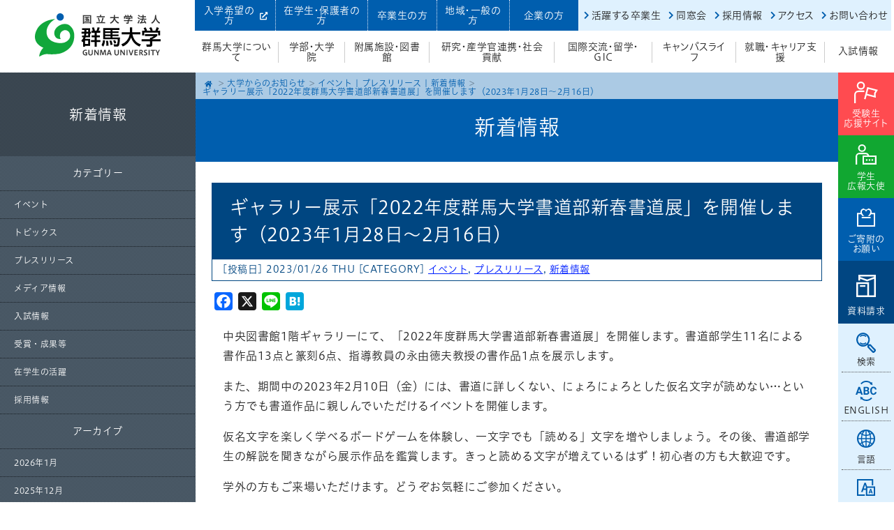

--- FILE ---
content_type: text/html; charset=UTF-8
request_url: https://www.gunma-u.ac.jp/information/150375
body_size: 10651
content:
<!doctype html>
<html lang="ja">
	<head>
		<meta charset="utf-8">
		<meta http-equiv="X-UA-Compatible" content="IE=edge,chrome=1">
		<meta name="viewport" content="width=device-width, initial-scale=1.0">
		<title>ギャラリー展示「2022年度群馬大学書道部新春書道展」を開催します（2023年1月28日～2月16日） | 国立大学法人群馬大学</title>    
<link rel="shortcut icon" href="https://www.gunma-u.ac.jp/wp-content/themes/gundai_2022/images/favicon.png" />

<link rel="stylesheet" href="https://www.gunma-u.ac.jp/wp-content/themes/gundai_2022/css/style.css">
<script type="text/javascript" src="//typesquare.com/3/tsst/script/ja/typesquare.js?XmhXgah6jWw%3D" charset="utf-8"></script>		
<!--[if lt IE 9]> 
<script src="https://www.gunma-u.ac.jp/wp-content/themes/gundai_2022/js/html5shiv.js"></script>
<![endif]-->
<script src="https://www.gunma-u.ac.jp/wp-content/themes/gundai_2022/js/respond.min.js"></script>
<script src="https://www.gunma-u.ac.jp/wp-content/themes/gundai_2022/js/jquery.min.js"></script>
<script src="https://www.gunma-u.ac.jp/wp-content/themes/gundai_2022/js/jquery.cookie.js" type="text/javascript"></script>
<script src="https://www.gunma-u.ac.jp/wp-content/themes/gundai_2022/js/function.js" type="text/javascript"></script>
<script src="https://www.gunma-u.ac.jp/wp-content/themes/gundai_2022/js/bxslider/jquery.bxslider.min.js"></script>
<link href="https://www.gunma-u.ac.jp/wp-content/themes/gundai_2022/js/bxslider/jquery.bxslider.css" rel="stylesheet" />
<link href="https://www.gunma-u.ac.jp/wp-content/themes/gundai_2022/js/meanMenu-master/meanmenu.css" rel="stylesheet" />
<script src="https://www.gunma-u.ac.jp/wp-content/themes/gundai_2022/js/meanMenu-master/jquery.meanmenu.js"></script>
<script src="https://www.gunma-u.ac.jp/wp-content/themes/gundai_2022/assets/js/main.js"></script>
<script src="https://www.gunma-u.ac.jp/wp-content/themes/gundai_2022/js/page.js" type="text/javascript"></script>
<!-- Global site tag (gtag.js) - Google Analytics -->
<script async src="https://www.googletagmanager.com/gtag/js?id=UA-15792850-1"></script>
<script>
  window.dataLayer = window.dataLayer || [];
  function gtag(){dataLayer.push(arguments);}
  gtag('js', new Date());

  gtag('config', 'UA-15792850-1');
  gtag('config', 'AW-801782444');
</script>
<!-- Google tag (gtag.js) -->
<script async src="https://www.googletagmanager.com/gtag/js?id=AW-11267926413"></script>
<script>
  window.dataLayer = window.dataLayer || [];
  function gtag(){dataLayer.push(arguments);}
  gtag('js', new Date());

  gtag('config', 'AW-11267926413');
</script>
<meta name="keywords" content="国立大学法人群馬大学,国立大学法人,群馬大学,大学院,理工学部,理工学府,医学部,保健学科,教育学部,共同教育学部,社会情報学部" />
<meta name="description" content="中央図書館1階ギャラリーにて、「2022年度群馬大学書道部新春書道展」を開催します。書道部学生11名による書作品13点と篆刻6点、指導教員の永由徳夫教授の書作品1点を展示します。 また、期間中の2023年2月10日（金）には、書道に詳しくな" />

<!-- WP SiteManager OGP Tags -->
<meta property="og:title" content="ギャラリー展示「2022年度群馬大学書道部新春書道展」を開催します（2023年1月28日～2月16日）" />
<meta property="og:type" content="article" />
<meta property="og:url" content="https://www.gunma-u.ac.jp/information/150375" />
<meta property="og:description" content="中央図書館1階ギャラリーにて、「2022年度群馬大学書道部新春書道展」を開催します。書道部学生11名による書作品13点と篆刻6点、指導教員の永由徳夫教授の書作品1点を展示します。 また、期間中の2023年2月10日（金）には、書道に詳しくな" />
<meta property="og:site_name" content="国立大学法人群馬大学" />
<meta property="og:image" content="https://www.gunma-u.ac.jp/wp-content/uploads/2023/01/f596c3c08405ac54c065d1acb7e399fd.jpg" />

<!-- WP SiteManager Twitter Cards Tags -->
<meta name="twitter:title" content="ギャラリー展示「2022年度群馬大学書道部新春書道展」を開催します（2023年1月28日～2月16日）" />
<meta name="twitter:url" content="https://www.gunma-u.ac.jp/information/150375" />
<meta name="twitter:description" content="中央図書館1階ギャラリーにて、「2022年度群馬大学書道部新春書道展」を開催します。書道部学生11名による書作品13点と篆刻6点、指導教員の永由徳夫教授の書作品1点を展示します。 また、期間中の2023年2月10日（金）には、書道に詳しくな" />
<meta name="twitter:card" content="summary" />
<meta name="twitter:image" content="https://www.gunma-u.ac.jp/wp-content/uploads/2023/01/f596c3c08405ac54c065d1acb7e399fd-325x220.jpg" />
<meta name='robots' content='max-image-preview:large' />
	<style>img:is([sizes="auto" i], [sizes^="auto," i]) { contain-intrinsic-size: 3000px 1500px }</style>
	<link rel='dns-prefetch' href='//static.addtoany.com' />
<link rel='stylesheet' id='wp-block-library-css' href='https://www.gunma-u.ac.jp/wp-includes/css/dist/block-library/style.min.css' type='text/css' media='all' />
<style id='classic-theme-styles-inline-css' type='text/css'>
/*! This file is auto-generated */
.wp-block-button__link{color:#fff;background-color:#32373c;border-radius:9999px;box-shadow:none;text-decoration:none;padding:calc(.667em + 2px) calc(1.333em + 2px);font-size:1.125em}.wp-block-file__button{background:#32373c;color:#fff;text-decoration:none}
</style>
<style id='global-styles-inline-css' type='text/css'>
:root{--wp--preset--aspect-ratio--square: 1;--wp--preset--aspect-ratio--4-3: 4/3;--wp--preset--aspect-ratio--3-4: 3/4;--wp--preset--aspect-ratio--3-2: 3/2;--wp--preset--aspect-ratio--2-3: 2/3;--wp--preset--aspect-ratio--16-9: 16/9;--wp--preset--aspect-ratio--9-16: 9/16;--wp--preset--color--black: #000000;--wp--preset--color--cyan-bluish-gray: #abb8c3;--wp--preset--color--white: #ffffff;--wp--preset--color--pale-pink: #f78da7;--wp--preset--color--vivid-red: #cf2e2e;--wp--preset--color--luminous-vivid-orange: #ff6900;--wp--preset--color--luminous-vivid-amber: #fcb900;--wp--preset--color--light-green-cyan: #7bdcb5;--wp--preset--color--vivid-green-cyan: #00d084;--wp--preset--color--pale-cyan-blue: #8ed1fc;--wp--preset--color--vivid-cyan-blue: #0693e3;--wp--preset--color--vivid-purple: #9b51e0;--wp--preset--gradient--vivid-cyan-blue-to-vivid-purple: linear-gradient(135deg,rgba(6,147,227,1) 0%,rgb(155,81,224) 100%);--wp--preset--gradient--light-green-cyan-to-vivid-green-cyan: linear-gradient(135deg,rgb(122,220,180) 0%,rgb(0,208,130) 100%);--wp--preset--gradient--luminous-vivid-amber-to-luminous-vivid-orange: linear-gradient(135deg,rgba(252,185,0,1) 0%,rgba(255,105,0,1) 100%);--wp--preset--gradient--luminous-vivid-orange-to-vivid-red: linear-gradient(135deg,rgba(255,105,0,1) 0%,rgb(207,46,46) 100%);--wp--preset--gradient--very-light-gray-to-cyan-bluish-gray: linear-gradient(135deg,rgb(238,238,238) 0%,rgb(169,184,195) 100%);--wp--preset--gradient--cool-to-warm-spectrum: linear-gradient(135deg,rgb(74,234,220) 0%,rgb(151,120,209) 20%,rgb(207,42,186) 40%,rgb(238,44,130) 60%,rgb(251,105,98) 80%,rgb(254,248,76) 100%);--wp--preset--gradient--blush-light-purple: linear-gradient(135deg,rgb(255,206,236) 0%,rgb(152,150,240) 100%);--wp--preset--gradient--blush-bordeaux: linear-gradient(135deg,rgb(254,205,165) 0%,rgb(254,45,45) 50%,rgb(107,0,62) 100%);--wp--preset--gradient--luminous-dusk: linear-gradient(135deg,rgb(255,203,112) 0%,rgb(199,81,192) 50%,rgb(65,88,208) 100%);--wp--preset--gradient--pale-ocean: linear-gradient(135deg,rgb(255,245,203) 0%,rgb(182,227,212) 50%,rgb(51,167,181) 100%);--wp--preset--gradient--electric-grass: linear-gradient(135deg,rgb(202,248,128) 0%,rgb(113,206,126) 100%);--wp--preset--gradient--midnight: linear-gradient(135deg,rgb(2,3,129) 0%,rgb(40,116,252) 100%);--wp--preset--font-size--small: 13px;--wp--preset--font-size--medium: 20px;--wp--preset--font-size--large: 36px;--wp--preset--font-size--x-large: 42px;--wp--preset--spacing--20: 0.44rem;--wp--preset--spacing--30: 0.67rem;--wp--preset--spacing--40: 1rem;--wp--preset--spacing--50: 1.5rem;--wp--preset--spacing--60: 2.25rem;--wp--preset--spacing--70: 3.38rem;--wp--preset--spacing--80: 5.06rem;--wp--preset--shadow--natural: 6px 6px 9px rgba(0, 0, 0, 0.2);--wp--preset--shadow--deep: 12px 12px 50px rgba(0, 0, 0, 0.4);--wp--preset--shadow--sharp: 6px 6px 0px rgba(0, 0, 0, 0.2);--wp--preset--shadow--outlined: 6px 6px 0px -3px rgba(255, 255, 255, 1), 6px 6px rgba(0, 0, 0, 1);--wp--preset--shadow--crisp: 6px 6px 0px rgba(0, 0, 0, 1);}:where(.is-layout-flex){gap: 0.5em;}:where(.is-layout-grid){gap: 0.5em;}body .is-layout-flex{display: flex;}.is-layout-flex{flex-wrap: wrap;align-items: center;}.is-layout-flex > :is(*, div){margin: 0;}body .is-layout-grid{display: grid;}.is-layout-grid > :is(*, div){margin: 0;}:where(.wp-block-columns.is-layout-flex){gap: 2em;}:where(.wp-block-columns.is-layout-grid){gap: 2em;}:where(.wp-block-post-template.is-layout-flex){gap: 1.25em;}:where(.wp-block-post-template.is-layout-grid){gap: 1.25em;}.has-black-color{color: var(--wp--preset--color--black) !important;}.has-cyan-bluish-gray-color{color: var(--wp--preset--color--cyan-bluish-gray) !important;}.has-white-color{color: var(--wp--preset--color--white) !important;}.has-pale-pink-color{color: var(--wp--preset--color--pale-pink) !important;}.has-vivid-red-color{color: var(--wp--preset--color--vivid-red) !important;}.has-luminous-vivid-orange-color{color: var(--wp--preset--color--luminous-vivid-orange) !important;}.has-luminous-vivid-amber-color{color: var(--wp--preset--color--luminous-vivid-amber) !important;}.has-light-green-cyan-color{color: var(--wp--preset--color--light-green-cyan) !important;}.has-vivid-green-cyan-color{color: var(--wp--preset--color--vivid-green-cyan) !important;}.has-pale-cyan-blue-color{color: var(--wp--preset--color--pale-cyan-blue) !important;}.has-vivid-cyan-blue-color{color: var(--wp--preset--color--vivid-cyan-blue) !important;}.has-vivid-purple-color{color: var(--wp--preset--color--vivid-purple) !important;}.has-black-background-color{background-color: var(--wp--preset--color--black) !important;}.has-cyan-bluish-gray-background-color{background-color: var(--wp--preset--color--cyan-bluish-gray) !important;}.has-white-background-color{background-color: var(--wp--preset--color--white) !important;}.has-pale-pink-background-color{background-color: var(--wp--preset--color--pale-pink) !important;}.has-vivid-red-background-color{background-color: var(--wp--preset--color--vivid-red) !important;}.has-luminous-vivid-orange-background-color{background-color: var(--wp--preset--color--luminous-vivid-orange) !important;}.has-luminous-vivid-amber-background-color{background-color: var(--wp--preset--color--luminous-vivid-amber) !important;}.has-light-green-cyan-background-color{background-color: var(--wp--preset--color--light-green-cyan) !important;}.has-vivid-green-cyan-background-color{background-color: var(--wp--preset--color--vivid-green-cyan) !important;}.has-pale-cyan-blue-background-color{background-color: var(--wp--preset--color--pale-cyan-blue) !important;}.has-vivid-cyan-blue-background-color{background-color: var(--wp--preset--color--vivid-cyan-blue) !important;}.has-vivid-purple-background-color{background-color: var(--wp--preset--color--vivid-purple) !important;}.has-black-border-color{border-color: var(--wp--preset--color--black) !important;}.has-cyan-bluish-gray-border-color{border-color: var(--wp--preset--color--cyan-bluish-gray) !important;}.has-white-border-color{border-color: var(--wp--preset--color--white) !important;}.has-pale-pink-border-color{border-color: var(--wp--preset--color--pale-pink) !important;}.has-vivid-red-border-color{border-color: var(--wp--preset--color--vivid-red) !important;}.has-luminous-vivid-orange-border-color{border-color: var(--wp--preset--color--luminous-vivid-orange) !important;}.has-luminous-vivid-amber-border-color{border-color: var(--wp--preset--color--luminous-vivid-amber) !important;}.has-light-green-cyan-border-color{border-color: var(--wp--preset--color--light-green-cyan) !important;}.has-vivid-green-cyan-border-color{border-color: var(--wp--preset--color--vivid-green-cyan) !important;}.has-pale-cyan-blue-border-color{border-color: var(--wp--preset--color--pale-cyan-blue) !important;}.has-vivid-cyan-blue-border-color{border-color: var(--wp--preset--color--vivid-cyan-blue) !important;}.has-vivid-purple-border-color{border-color: var(--wp--preset--color--vivid-purple) !important;}.has-vivid-cyan-blue-to-vivid-purple-gradient-background{background: var(--wp--preset--gradient--vivid-cyan-blue-to-vivid-purple) !important;}.has-light-green-cyan-to-vivid-green-cyan-gradient-background{background: var(--wp--preset--gradient--light-green-cyan-to-vivid-green-cyan) !important;}.has-luminous-vivid-amber-to-luminous-vivid-orange-gradient-background{background: var(--wp--preset--gradient--luminous-vivid-amber-to-luminous-vivid-orange) !important;}.has-luminous-vivid-orange-to-vivid-red-gradient-background{background: var(--wp--preset--gradient--luminous-vivid-orange-to-vivid-red) !important;}.has-very-light-gray-to-cyan-bluish-gray-gradient-background{background: var(--wp--preset--gradient--very-light-gray-to-cyan-bluish-gray) !important;}.has-cool-to-warm-spectrum-gradient-background{background: var(--wp--preset--gradient--cool-to-warm-spectrum) !important;}.has-blush-light-purple-gradient-background{background: var(--wp--preset--gradient--blush-light-purple) !important;}.has-blush-bordeaux-gradient-background{background: var(--wp--preset--gradient--blush-bordeaux) !important;}.has-luminous-dusk-gradient-background{background: var(--wp--preset--gradient--luminous-dusk) !important;}.has-pale-ocean-gradient-background{background: var(--wp--preset--gradient--pale-ocean) !important;}.has-electric-grass-gradient-background{background: var(--wp--preset--gradient--electric-grass) !important;}.has-midnight-gradient-background{background: var(--wp--preset--gradient--midnight) !important;}.has-small-font-size{font-size: var(--wp--preset--font-size--small) !important;}.has-medium-font-size{font-size: var(--wp--preset--font-size--medium) !important;}.has-large-font-size{font-size: var(--wp--preset--font-size--large) !important;}.has-x-large-font-size{font-size: var(--wp--preset--font-size--x-large) !important;}
:where(.wp-block-post-template.is-layout-flex){gap: 1.25em;}:where(.wp-block-post-template.is-layout-grid){gap: 1.25em;}
:where(.wp-block-columns.is-layout-flex){gap: 2em;}:where(.wp-block-columns.is-layout-grid){gap: 2em;}
:root :where(.wp-block-pullquote){font-size: 1.5em;line-height: 1.6;}
</style>
<link rel='stylesheet' id='addtoany-css' href='https://www.gunma-u.ac.jp/wp-content/plugins/add-to-any/addtoany.min.css' type='text/css' media='all' />
<link rel='stylesheet' id='jquery.lightbox.min.css-css' href='https://www.gunma-u.ac.jp/wp-content/plugins/wp-jquery-lightbox/lightboxes/wp-jquery-lightbox/styles/lightbox.min.css' type='text/css' media='all' />
<link rel='stylesheet' id='jqlb-overrides-css' href='https://www.gunma-u.ac.jp/wp-content/plugins/wp-jquery-lightbox/lightboxes/wp-jquery-lightbox/styles/overrides.css' type='text/css' media='all' />
<style id='jqlb-overrides-inline-css' type='text/css'>

			#outerImageContainer {
				box-shadow: 0 0 4px 2px rgba(0,0,0,.2);
			}
			#imageContainer{
				padding: 6px;
			}
			#imageDataContainer {
				box-shadow: none;
				z-index: auto;
			}
			#prevArrow,
			#nextArrow{
				background-color: rgba(255,255,255,.7;
				color: #000000;
			}
</style>
<script type="text/javascript" id="addtoany-core-js-before">
/* <![CDATA[ */
window.a2a_config=window.a2a_config||{};a2a_config.callbacks=[];a2a_config.overlays=[];a2a_config.templates={};a2a_localize = {
	Share: "共有",
	Save: "ブックマーク",
	Subscribe: "購読",
	Email: "メール",
	Bookmark: "ブックマーク",
	ShowAll: "すべて表示する",
	ShowLess: "小さく表示する",
	FindServices: "サービスを探す",
	FindAnyServiceToAddTo: "追加するサービスを今すぐ探す",
	PoweredBy: "Powered by",
	ShareViaEmail: "メールでシェアする",
	SubscribeViaEmail: "メールで購読する",
	BookmarkInYourBrowser: "ブラウザにブックマーク",
	BookmarkInstructions: "このページをブックマークするには、 Ctrl+D または \u2318+D を押下。",
	AddToYourFavorites: "お気に入りに追加",
	SendFromWebOrProgram: "任意のメールアドレスまたはメールプログラムから送信",
	EmailProgram: "メールプログラム",
	More: "詳細&#8230;",
	ThanksForSharing: "共有ありがとうございます !",
	ThanksForFollowing: "フォローありがとうございます !"
};
/* ]]> */
</script>
<script type="text/javascript" defer src="https://static.addtoany.com/menu/page.js" id="addtoany-core-js"></script>
<script type="text/javascript" src="https://www.gunma-u.ac.jp/wp-includes/js/jquery/jquery.min.js" id="jquery-core-js"></script>
<script type="text/javascript" src="https://www.gunma-u.ac.jp/wp-includes/js/jquery/jquery-migrate.min.js" id="jquery-migrate-js"></script>
<script type="text/javascript" defer src="https://www.gunma-u.ac.jp/wp-content/plugins/add-to-any/addtoany.min.js" id="addtoany-jquery-js"></script>
<link rel="https://api.w.org/" href="https://www.gunma-u.ac.jp/wp-json/" /><link rel="alternate" title="JSON" type="application/json" href="https://www.gunma-u.ac.jp/wp-json/wp/v2/posts/150375" /><link rel="EditURI" type="application/rsd+xml" title="RSD" href="https://www.gunma-u.ac.jp/xmlrpc.php?rsd" />
<link rel='shortlink' href='https://www.gunma-u.ac.jp/?p=150375' />
<link rel="alternate" title="oEmbed (JSON)" type="application/json+oembed" href="https://www.gunma-u.ac.jp/wp-json/oembed/1.0/embed?url=https%3A%2F%2Fwww.gunma-u.ac.jp%2Finformation%2F150375" />
<link rel="alternate" title="oEmbed (XML)" type="text/xml+oembed" href="https://www.gunma-u.ac.jp/wp-json/oembed/1.0/embed?url=https%3A%2F%2Fwww.gunma-u.ac.jp%2Finformation%2F150375&#038;format=xml" />
<link rel="canonical" href="https://www.gunma-u.ac.jp/information/150375" />
<link rel="icon" href="https://www.gunma-u.ac.jp/wp-content/uploads/2021/06/cropped-favicon-32x32.png" sizes="32x32" />
<link rel="icon" href="https://www.gunma-u.ac.jp/wp-content/uploads/2021/06/cropped-favicon-192x192.png" sizes="192x192" />
<link rel="apple-touch-icon" href="https://www.gunma-u.ac.jp/wp-content/uploads/2021/06/cropped-favicon-180x180.png" />
<meta name="msapplication-TileImage" content="https://www.gunma-u.ac.jp/wp-content/uploads/2021/06/cropped-favicon-270x270.png" />
</head>	

<body id="top" class="wp-singular post-template-default single single-post postid-150375 single-format-standard wp-theme-gundai_2022">
<div class="speak">
	<a href="#speak_honbun">本文へジャンプ</a>
	<a href="#speak_menu">メインメニューへジャンプ</a>
	<a href="#speak_submenu">サブメニューへジャンプ</a>
</div>
<div class="print"><img src="https://www.gunma-u.ac.jp/wp-content/themes/gundai_2022/images/logo.svg" alt="国立大学法人 群馬大学" width="157" height="54" /></div>
<!--↓↓↓ヘッダー↓↓↓-->
<header>
<div id="header_content" class="clearfix">
    <div id="header_left">
        <a href="https://www.gunma-u.ac.jp/"><img src="https://www.gunma-u.ac.jp/wp-content/themes/gundai_2022/images/logo.svg" alt="国立大学法人 群馬大学" /></a>
    </div>
	<div class="speak" id="speak_menu">ここからメインメニューです</div>
    <div id="header_right">
		<div id="header_menu_01">
		<div id="header_menu_01_01">
	      <ul>
   			    <li><a href="https://www.gunma-u.ac.jp/prospective" target="_blank">入学希望の方<i class="fas fa-external-link-alt"></i></a></li>
   			    <li><a href="https://www.gunma-u.ac.jp/student">在学生・保護者の方</a></li>
   			    <li><a href="https://www.gunma-u.ac.jp/alumni">卒業生の方</a></li>
   			    <li><a href="https://www.gunma-u.ac.jp/general">地域・一般の方</a></li>
   			    <li><a href="https://www.gunma-u.ac.jp/company">企業の方</a></li>
   		    </ul>
		</div>
		<div id="header_menu_01_02">
	      <ul>
			  <li><a href="https://www.gunma-u.ac.jp/alumni/g180302">活躍する卒業生</a></li>
			  <li><a href="https://www.gunma-u.ac.jp/alumni">同窓会</a></li>
			  <li><a href="https://www.gunma-u.ac.jp/outline/out011/g1944">採用情報</a></li>
			  <li><a href="https://www.gunma-u.ac.jp/access">アクセス</a></li>
			  <li><a href="https://www.gunma-u.ac.jp/contact">お問い合わせ</a></li>
   		  </ul>
		</div>
		</div>
		<div id="header_menu_02">		
   		    <ul>
   			    <li><a href="https://www.gunma-u.ac.jp/outline" >群馬大学について</a></li>
   			    <li><a href="https://www.gunma-u.ac.jp/faculty" >学部・大学院</a></li>
   			    <li><a href="https://www.gunma-u.ac.jp/facilities" >附属施設・図書館</a></li>
   			    <li><a href="https://www.gunma-u.ac.jp/research" >研究・産学官連携・社会貢献</a></li>
   			    <li><a href="https://www.gunma-u.ac.jp/international" >国際交流・留学・GIC</a></li>
   			    <li><a href="https://www.gunma-u.ac.jp/studentlife" >キャンパスライフ</a></li>
   			    <li><a href="https://www.gunma-u.ac.jp/career" >就職・キャリア支援</a></li>
   			    <li><a href="https://www.gunma-u.ac.jp/admission" >入試情報</a></li>
   		    </ul>
		</div>
	</div>
	<div class="speak">ここでメインメニュー終了です</div>
</div>
</header>
	
<div id="fix_header">
	<div id="fix_header_flex">
    <div id="fix_header_left">
        <a href="https://www.gunma-u.ac.jp/"><img src="https://www.gunma-u.ac.jp/wp-content/themes/gundai_2022/images/logo.svg" alt="国立大学法人 群馬大学" /></a>
    </div>
    <div id="fix_header_right">
		<div id="fix_header_menu_02">
   		    <ul>
   			    <li><a href="https://www.gunma-u.ac.jp/outline" >群馬大学について</a></li>
   			    <li><a href="https://www.gunma-u.ac.jp/faculty" >学部・大学院</a></li>
   			    <li><a href="https://www.gunma-u.ac.jp/facilities" >附属施設・図書館</a></li>
   			    <li><a href="https://www.gunma-u.ac.jp/research" >研究・産学官連携・社会貢献</a></li>
   			    <li><a href="https://www.gunma-u.ac.jp/international" >国際交流・留学・GIC</a></li>
   			    <li><a href="https://www.gunma-u.ac.jp/studentlife" >キャンパスライフ</a></li>
   			    <li><a href="https://www.gunma-u.ac.jp/career" >就職・キャリア支援</a></li>
   			    <li><a href="https://www.gunma-u.ac.jp/admission" >入試情報</a></li>
   		    </ul>
		</div>
	</div>	
	</div>
</div>	
	
<!--↑↑↑ヘッダー↑↑↑-->
<!--↓↓↓スマホ用メニュー↓↓↓-->
	<nav>
    <div id="mainmenu_sm">
		<div class="clearfix">
		<div id="mainmenu_sm_logo">
        <a href="https://www.gunma-u.ac.jp/"><img src="https://www.gunma-u.ac.jp/wp-content/themes/gundai_2022/images/logo.svg" alt="国立大学法人 群馬大学" height="50" /></a>
		</div>
		<div id="mainmenu_sm_button01">
		<a href="https://www.gunma-u.ac.jp/prospective" target="_blank">受験生<i class="fas fa-external-link-alt"></i></a>
		</div>
		<div id="mainmenu_sm_button02">
		<a href="https://www.gunma-u.ac.jp/admission/adm008/adm008_001">資料請求</a>
		</div>		
		</div>
			<ul>
   			    <li class="menu_01"><a href="https://www.gunma-u.ac.jp/prospective" target="_blank">受験生<br>応援サイト</a></li>
   			    <li class="menu_01"><a href="https://gundai-sa.gunma-u.ac.jp/" target="_blank">学生広報大使</a></li>
   			    <li class="menu_01"><a href="https://www.gunma-u.ac.jp/general/17848-2">ご寄附の<br>お願い</a></li>
   			    <li class="menu_01"><a href="https://www.gunma-u.ac.jp/admission/adm008/adm008_001">資料請求</a></li>						
				
				<li class="menu_06"><a href="https://www.gunma-u.ac.jp/prospective" target="_blank">入学希望の方</a></li>
   			    <li class="menu_06"><a href="https://www.gunma-u.ac.jp/student">在学生・保護者の方</a></li>
   			    <li class="menu_06"><a href="https://www.gunma-u.ac.jp/alumni">卒業生の方</a></li>
   			    <li class="menu_06"><a href="https://www.gunma-u.ac.jp/general">地域・一般の方</a></li>
   			    <li class="menu_06"><a href="https://www.gunma-u.ac.jp/company">企業の方</a></li>
				<li class="menu_08_bg">
					<ul class="menu_08_ul">
   			    <li class="menu_08"><a href="https://www.gunma-u.ac.jp/alumni/g180302">活躍する卒業生</a></li>
   			    <li class="menu_08"><a href="https://www.gunma-u.ac.jp/alumni">同窓会</a></li>
   			    <li class="menu_08"><a href="https://www.gunma-u.ac.jp/outline/out011/g1944">採用情報</a></li>
   			    <li class="menu_08"><a href="https://www.gunma-u.ac.jp/access">アクセス</a></li>
   			    <li class="menu_08"><a href="https://www.gunma-u.ac.jp/contact">お問い合わせ</a></li>
					</ul>
				</li>
   			    <li class="menu_02"><a href="https://www.gunma-u.ac.jp/outline">群馬大学について</a></li>
   			    <li class="menu_02"><a href="https://www.gunma-u.ac.jp/faculty">学部・大学院</a></li>
   			    <li class="menu_02"><a href="https://www.gunma-u.ac.jp/facilities">附属施設・図書館</a></li>
   			    <li class="menu_02"><a href="https://www.gunma-u.ac.jp/research">研究・産学官連携・社会貢献</a></li>
   			    <li class="menu_02"><a href="https://www.gunma-u.ac.jp/international">国際交流・留学・GIC</a></li>
   			    <li class="menu_02"><a href="https://www.gunma-u.ac.jp/studentlife">キャンパスライフ</a></li>
   			    <li class="menu_02"><a href="https://www.gunma-u.ac.jp/career">就職・キャリア支援</a></li>
   			    <li class="menu_02"><a href="https://www.gunma-u.ac.jp/admission">入試情報</a></li>
				
				<li class="menu_04">
						<form action="https://www.gunma-u.ac.jp/" method="get">
						<input type="text" name="s" id="search_sm" placeholder="サイト内検索" value="" />
						<button type="submit" value="検索">検索</button>
						</form>
					<a href="https://www.gunma-u.ac.jp/english">English</a>
				</li>
				<li class="menu_07">FOLLOW US<br>
					<a href="https://www.youtube.com/user/GunmaUniversity" target="_blank"><img src="https://www.gunma-u.ac.jp/wp-content/themes/gundai_2022/images/menu_07_01.svg" alt=""/></a>
					<a href="https://twitter.com/gunma_uni_ad" target="_blank"><img src="https://www.gunma-u.ac.jp/wp-content/themes/gundai_2022/images/menu_07_02.svg" alt=""/></a>
					<a href="https://page.line.me/gunma_univ_pr" target="_blank"><img src="https://www.gunma-u.ac.jp/wp-content/themes/gundai_2022/images/menu_07_03.svg" alt=""/></a>
					<a href="https://www.instagram.com/gunma_univ/" target="_blank"><img src="https://www.gunma-u.ac.jp/wp-content/themes/gundai_2022/images/menu_07_04.svg" alt=""/></a>
					<a href="https://www.tiktok.com/@gundai_sa?" target="_blank"><img src="https://www.gunma-u.ac.jp/wp-content/themes/gundai_2022/images/menu_07_05.svg" alt=""/></a>
					<a href="https://www.facebook.com/%E7%BE%A4%E9%A6%AC%E5%A4%A7%E5%AD%A6-237055196735555/" target="_blank"><img src="https://www.gunma-u.ac.jp/wp-content/themes/gundai_2022/images/menu_07_06.svg" alt=""/></a>					
				</li>

   		    </ul>
    </div>
  </nav>
<!--↑↑↑スマホ用メニュー↑↑↑-->
<!--↓↓↓右端フロートボタン↓↓↓-->	
<div id="float_button">
	<div id="float_button_01">
		<a href="https://www.gunma-u.ac.jp/prospective" target="_blank">受験生<br>応援サイト</a>
	</div>
	<div id="float_button_02">
		<a href="https://gundai-sa.gunma-u.ac.jp/" target="_blank">学生<br>広報大使</a>
	</div>
	<div id="float_button_03">
		<a href="https://www.gunma-u.ac.jp/general/17848-2">ご寄附の<br>お願い</a>
	</div>
	<div id="float_button_04">
		<a href="https://www.gunma-u.ac.jp/admission/adm008/adm008_001">資料請求</a>
	</div>
	<div id="float_button_05">
   		<a class="search_01">検索</a>
		<div class="search_02">
			<form action="https://www.gunma-u.ac.jp/" method="get">
			<input type="text" name="s" id="search" placeholder="サイト内検索" value="" />
			<button type="submit" value="検索">検索</button>
			</form>
		</div>
	</div>
	<div id="float_button_06">
		<a href="https://www.gunma-u.ac.jp/english">ENGLISH</a>
	</div>
	<div id="float_button_07">
		<a class="language_01">言語</a><div class="gtranslate_wrapper" id="gt-wrapper-38603483"></div>	</div>
	<div id="float_button_08">
   		<a class="fontsize_01">文字サイズ</a>
		<div class="fontsize_02" id="fontSize">
			<ul>
			<li><a class="changeBtn">標準</a></li>
			<li><a class="changeBtn">大</a></li>
			</ul>
		</div>
	</div>
	<div id="float_button_09">
		<a href="https://www.gunma-u.ac.jp/outline/out009/sns">SNS</a>
	</div>
</div>	
	
<!--↑↑↑右端フロートボタン↑↑↑-->
<!--↓↓↓本体↓↓↓-->
<div id="news">
<div id="container">
<!--↓↓↓本体左↓↓↓-->
<div id="container_left">
<!--↓↓↓サブメニュー↓↓↓-->
<div class="speak" id="speak_submenu">ここからサブメニューです</div>
	<div id="sub_menu">


						<div class="pageNavi js-pageNavi sm_submenu">新着情報</div>
				<div class="topLevel ul_open_h open-1">
		<div class="sm_submenu_title">新着情報</div>
  <div id="categories-2" class="widget widget_categories"><div class="blog_title">カテゴリー</div>
			<ul>
					<li class="cat-item cat-item-2"><a href="https://www.gunma-u.ac.jp/information/category/event">イベント</a>
</li>
	<li class="cat-item cat-item-95"><a href="https://www.gunma-u.ac.jp/information/category/topics">トピックス</a>
</li>
	<li class="cat-item cat-item-4"><a href="https://www.gunma-u.ac.jp/information/category/press-release">プレスリリース</a>
</li>
	<li class="cat-item cat-item-84"><a href="https://www.gunma-u.ac.jp/information/category/media">メディア情報</a>
</li>
	<li class="cat-item cat-item-5"><a href="https://www.gunma-u.ac.jp/information/category/exam">入試情報</a>
</li>
	<li class="cat-item cat-item-6"><a href="https://www.gunma-u.ac.jp/information/category/award">受賞・成果等</a>
</li>
	<li class="cat-item cat-item-83"><a href="https://www.gunma-u.ac.jp/information/category/active">在学生の活躍</a>
</li>
	<li class="cat-item cat-item-7"><a href="https://www.gunma-u.ac.jp/information/category/recruit">採用情報</a>
</li>
			</ul>

			</div><div id="archives-2" class="widget widget_archive"><div class="blog_title">アーカイブ</div>
			<ul>
					<li><a href='https://www.gunma-u.ac.jp/information/date/2026/01'>2026年1月</a></li>
	<li><a href='https://www.gunma-u.ac.jp/information/date/2025/12'>2025年12月</a></li>
	<li><a href='https://www.gunma-u.ac.jp/information/date/2025/11'>2025年11月</a></li>
	<li><a href='https://www.gunma-u.ac.jp/information/date/2025/10'>2025年10月</a></li>
	<li><a href='https://www.gunma-u.ac.jp/information/date/2025/09'>2025年9月</a></li>
	<li><a href='https://www.gunma-u.ac.jp/information/date/2025/08'>2025年8月</a></li>
	<li><a href='https://www.gunma-u.ac.jp/information/date/2025/07'>2025年7月</a></li>
	<li><a href='https://www.gunma-u.ac.jp/information/date/2025/06'>2025年6月</a></li>
	<li><a href='https://www.gunma-u.ac.jp/information/date/2025/05'>2025年5月</a></li>
	<li><a href='https://www.gunma-u.ac.jp/information/date/2025/04'>2025年4月</a></li>
	<li><a href='https://www.gunma-u.ac.jp/information/date/2025/03'>2025年3月</a></li>
	<li><a href='https://www.gunma-u.ac.jp/information/date/2025/02'>2025年2月</a></li>
			</ul>

			</div>		</div>
	<div class="tablet">
		<span class="btn btn-1">submenu<span></span></span>
	</div>  

		

	</div>

<div class="speak">ここでサブメニュー終了です</div>
<!--↑↑↑サブメニュー↑↑↑-->
</div>
<!--↑↑↑本体左↑↑↑-->

<!--↓↓↓本体右↓↓↓-->
<div id="container_right">
<!--↓↓↓パンくずリスト↓↓↓-->
<div id="breadcrumbs" class="clearfix">
	<ul>
      <li><a href="https://www.gunma-u.ac.jp"><i class="fas fa-home"></i></a></li>
<li>大学からのお知らせ</li>
<li><a href="https://www.gunma-u.ac.jp/information/category/event" title="View all posts in イベント" rel="category tag">イベント</a> |  <a href="https://www.gunma-u.ac.jp/information/category/press-release" title="View all posts in プレスリリース" rel="category tag">プレスリリース</a> |  <a href="https://www.gunma-u.ac.jp/information/category/newarrivals" title="View all posts in 新着情報" rel="category tag">新着情報</a></li>
<li>ギャラリー展示「2022年度群馬大学書道部新春書道展」を開催します（2023年1月28日～2月16日）</li>
	</ul>
</div>
<!--↑↑↑パンくずリスト↑↑↑-->
<!--↓↓↓コンテンツ部分↓↓↓-->
<div class="speak" id="speak_honbun">ここから本文です</div>
<h1 class="h1_title">新着情報</h1>
<div id="main">	
  <h2 class="single-title pageTitle mt00">ギャラリー展示「2022年度群馬大学書道部新春書道展」を開催します（2023年1月28日～2月16日）</h2>
  <div class="single_details">
	<time class="postMeta-item postMeta-item-date mgr10" datetime="2023-01-26" pubdate>
	[投稿日]
	2023/01/26 THU	</time>
	[CATEGORY]
	<a href="https://www.gunma-u.ac.jp/information/category/event" rel="category tag">イベント</a>, <a href="https://www.gunma-u.ac.jp/information/category/press-release" rel="category tag">プレスリリース</a>, <a href="https://www.gunma-u.ac.jp/information/category/newarrivals" rel="category tag">新着情報</a>	 
</div>
<div class="addtoany_share_save_container addtoany_content addtoany_content_top"><div class="a2a_kit a2a_kit_size_26 addtoany_list" data-a2a-url="https://www.gunma-u.ac.jp/information/150375" data-a2a-title="ギャラリー展示「2022年度群馬大学書道部新春書道展」を開催します（2023年1月28日～2月16日）"><a class="a2a_button_facebook" href="https://www.addtoany.com/add_to/facebook?linkurl=https%3A%2F%2Fwww.gunma-u.ac.jp%2Finformation%2F150375&amp;linkname=%E3%82%AE%E3%83%A3%E3%83%A9%E3%83%AA%E3%83%BC%E5%B1%95%E7%A4%BA%E3%80%8C2022%E5%B9%B4%E5%BA%A6%E7%BE%A4%E9%A6%AC%E5%A4%A7%E5%AD%A6%E6%9B%B8%E9%81%93%E9%83%A8%E6%96%B0%E6%98%A5%E6%9B%B8%E9%81%93%E5%B1%95%E3%80%8D%E3%82%92%E9%96%8B%E5%82%AC%E3%81%97%E3%81%BE%E3%81%99%EF%BC%882023%E5%B9%B41%E6%9C%8828%E6%97%A5%EF%BD%9E2%E6%9C%8816%E6%97%A5%EF%BC%89" title="Facebook" rel="nofollow noopener" target="_blank"></a><a class="a2a_button_x" href="https://www.addtoany.com/add_to/x?linkurl=https%3A%2F%2Fwww.gunma-u.ac.jp%2Finformation%2F150375&amp;linkname=%E3%82%AE%E3%83%A3%E3%83%A9%E3%83%AA%E3%83%BC%E5%B1%95%E7%A4%BA%E3%80%8C2022%E5%B9%B4%E5%BA%A6%E7%BE%A4%E9%A6%AC%E5%A4%A7%E5%AD%A6%E6%9B%B8%E9%81%93%E9%83%A8%E6%96%B0%E6%98%A5%E6%9B%B8%E9%81%93%E5%B1%95%E3%80%8D%E3%82%92%E9%96%8B%E5%82%AC%E3%81%97%E3%81%BE%E3%81%99%EF%BC%882023%E5%B9%B41%E6%9C%8828%E6%97%A5%EF%BD%9E2%E6%9C%8816%E6%97%A5%EF%BC%89" title="X" rel="nofollow noopener" target="_blank"></a><a class="a2a_button_line" href="https://www.addtoany.com/add_to/line?linkurl=https%3A%2F%2Fwww.gunma-u.ac.jp%2Finformation%2F150375&amp;linkname=%E3%82%AE%E3%83%A3%E3%83%A9%E3%83%AA%E3%83%BC%E5%B1%95%E7%A4%BA%E3%80%8C2022%E5%B9%B4%E5%BA%A6%E7%BE%A4%E9%A6%AC%E5%A4%A7%E5%AD%A6%E6%9B%B8%E9%81%93%E9%83%A8%E6%96%B0%E6%98%A5%E6%9B%B8%E9%81%93%E5%B1%95%E3%80%8D%E3%82%92%E9%96%8B%E5%82%AC%E3%81%97%E3%81%BE%E3%81%99%EF%BC%882023%E5%B9%B41%E6%9C%8828%E6%97%A5%EF%BD%9E2%E6%9C%8816%E6%97%A5%EF%BC%89" title="Line" rel="nofollow noopener" target="_blank"></a><a class="a2a_button_hatena" href="https://www.addtoany.com/add_to/hatena?linkurl=https%3A%2F%2Fwww.gunma-u.ac.jp%2Finformation%2F150375&amp;linkname=%E3%82%AE%E3%83%A3%E3%83%A9%E3%83%AA%E3%83%BC%E5%B1%95%E7%A4%BA%E3%80%8C2022%E5%B9%B4%E5%BA%A6%E7%BE%A4%E9%A6%AC%E5%A4%A7%E5%AD%A6%E6%9B%B8%E9%81%93%E9%83%A8%E6%96%B0%E6%98%A5%E6%9B%B8%E9%81%93%E5%B1%95%E3%80%8D%E3%82%92%E9%96%8B%E5%82%AC%E3%81%97%E3%81%BE%E3%81%99%EF%BC%882023%E5%B9%B41%E6%9C%8828%E6%97%A5%EF%BD%9E2%E6%9C%8816%E6%97%A5%EF%BC%89" title="Hatena" rel="nofollow noopener" target="_blank"></a></div></div><p>中央図書館1階ギャラリーにて、「2022年度群馬大学書道部新春書道展」を開催します。書道部学生11名による書作品13点と篆刻6点、指導教員の永由徳夫教授の書作品1点を展示します。</p>
<p>また、期間中の2023年2月10日（金）には、書道に詳しくない、にょろにょろとした仮名文字が読めない…という方でも書道作品に親しんでいただけるイベントを開催します。</p>
<p>仮名文字を楽しく学べるボードゲームを体験し、一文字でも「読める」文字を増やしましょう。その後、書道部学生の解説を聞きながら展示作品を鑑賞します。きっと読める文字が増えているはず！初心者の方も大歓迎です。</p>
<p>学外の方もご来場いただけます。どうぞお気軽にご参加ください。</p>
<p>　展示期間：2023年1月28日（土）～2月16日（木）<br />
　　　　　　※２/11（土），2/12（日）は休館。</p>
<p>　展示場所：群馬大学　荒牧キャンパス内（前橋市荒牧町4-2）<br />
　　　　　　中央図書館１Fギャラリー　</p>
<h4>イベント</h4>
<p><strong>仮名文字を使ったボードゲーム体験と作品解説</strong></p>
<p>2023年2月10日（金）14:20～15:20<br />
参加をご希望の方は，こちらの<a href="https://forms.gle/BD8LdVZ3JEFZXUvh9" target="_blank" rel="noopener"><u>Googleフォーム<i class="fas fa-external-link-alt"></i></u></a>からお申込みください。＜定員10名程度＞</p>
<p>詳しくは、<a href="https://www.media.gunma-u.ac.jp/announce/2022/clib/2023012500.html" target="_blank" rel="noopener"><u>群馬大学総合情報メディアセンター お知らせ<i class="fas fa-external-link-alt"></i></u></a>をご覧ください。</p>
<h3>ポスター</h3>
<p>※クリック（タップ）するとPDFが開きます</p>
<p><a href="https://www.gunma-u.ac.jp/wp-content/uploads/2023/01/f596c3c08405ac54c065d1acb7e399fd.pdf" target="_blank" rel="noopener"><img decoding="async" class="alignleft wp-image-150376 size-medium" src="https://www.gunma-u.ac.jp/wp-content/uploads/2023/01/f596c3c08405ac54c065d1acb7e399fd-208x300.jpg" alt="" width="208" height="300" srcset="https://www.gunma-u.ac.jp/wp-content/uploads/2023/01/f596c3c08405ac54c065d1acb7e399fd-208x300.jpg 208w, https://www.gunma-u.ac.jp/wp-content/uploads/2023/01/f596c3c08405ac54c065d1acb7e399fd.jpg 578w" sizes="(max-width: 208px) 100vw, 208px" /></a></p>				
<div class="singlePagers clearfix clear mt50">
    <a href="https://www.gunma-u.ac.jp/information/150480">
    <i class="fas fa-angle-left"></i>
     前へ
    </a>
    <a href="https://www.gunma-u.ac.jp/information/150317">
     次へ
 	<i class="fas fa-angle-right"></i>
    </a>
</div>
			
</div>
<div class="speak">ここで本文終了です</div>
<!--↑↑↑コンテンツ部分↑↑↑-->
</div>
<!--↑↑↑本体右↑↑↑-->
</div>
</div>
<!--↑↑↑本体↑↑↑-->
<div class="speak">ここからフッターです</div>
<footer>
  <p id="page-top"><a href="#top"><i class="fa fa-angle-up"></i><br>トップ</a></p>

	<div id="footer_content" class="clearfix">
    <div id="footer_left">
      <p class="mb30"><img src="https://www.gunma-u.ac.jp/wp-content/themes/gundai_2022/images/logo.svg" alt="国立大学法人 群馬大学" width="157" height="54" /></p>
      <p class="address"><span>荒牧キャンパス</span><br>群馬県前橋市荒牧町4丁目2番地</p>
      <p class="address"><span>昭和キャンパス</span><br>群馬県前橋市昭和町3丁目39-22</p>
      <p class="address"><span>桐生キャンパス</span><br>群馬県桐生市天神町1丁目5-1</p>
      <p class="address"><span>太田キャンパス</span><br>群馬県太田市本町29-1</p>  
		<ul>
			<li><a href="https://www.youtube.com/user/GunmaUniversity" target="_blank"><i class="fab fa-youtube-square"></i></a></li><li><a href="https://twitter.com/gunma_uni_ad" target="_blank"><img src="https://www.gunma-u.ac.jp/wp-content/themes/gundai_2022/images/x_blue.svg" width="33px" height="33px" class="vertical-middle"></a></li><li><a href="https://page.line.me/gunma_univ_pr" target="_blank"><i class="fab fa-line"></i></a></li><li><a href="https://www.instagram.com/gunma_univ/" target="_blank"><i class="fab fa-instagram"></i></a></li><li><a href="https://www.tiktok.com/@gundai_sa?" target="_blank"><img src="https://www.gunma-u.ac.jp/wp-content/themes/gundai_2022/images/tiktok_blue.svg" width="33px" height="33px" class="vertical-middle"></a></li><li><a href="https://www.facebook.com/%E7%BE%A4%E9%A6%AC%E5%A4%A7%E5%AD%A6-237055196735555/" target="_blank"><i class="fab fa-facebook-square"></i></a></li>
		</ul>
    </div>
	<div id="language_footer"><div class="gtranslate_wrapper" id="gt-wrapper-66414591"></div></div>
    <div id="footer_right">
      <div>
			<p>メインメニュー</p>
			<ul>
			<li><a href="https://www.gunma-u.ac.jp/outline">群馬大学について</a></li>
			<li><a href="https://www.gunma-u.ac.jp/faculty">学部・大学院</a></li>
			<li><a href="https://www.gunma-u.ac.jp/facilities">附属施設・図書館</a></li>
			<li><a href="https://www.gunma-u.ac.jp/research">研究・産学官連携・社会貢献</a></li>
			<li><a href="https://www.gunma-u.ac.jp/international">国際交流・留学・GIC</a></li>
			<li><a href="https://www.gunma-u.ac.jp/studentlife">キャンパスライフ</a></li>
			<li><a href="https://www.gunma-u.ac.jp/career">就職・キャリア支援</a></li>
			<li><a href="https://www.gunma-u.ac.jp/admission">入試情報</a></li>
			</ul>
      </div>
      <div>
		<p>対象者別メニュー</p>
			<ul>
			<li><a href="https://www.gunma-u.ac.jp/prospective" target="_blank">入学希望の方<i class="fas fa-external-link-alt"></i></a></li>
			<li><a href="https://www.gunma-u.ac.jp/student">在学生・保護者の方</a></li>
			<li><a href="https://www.gunma-u.ac.jp/alumni">卒業生の方</a></li>
			<li><a href="https://www.gunma-u.ac.jp/general">地域・一般の方</a></li>
			<li><a href="https://www.gunma-u.ac.jp/company">企業の方</a></li>
			<li><a href="https://www.gunma-u.ac.jp/outline/g2953">教職員の方</a></li>
			</ul>
      </div>
      <div class="third">
		<p>ご案内</p>
			<ul>
			<li><a href="https://www.gunma-u.ac.jp/outline/out009/sns">公式アカウント</a></li>
			<li><a href="https://www.gunma-u.ac.jp/access">交通アクセス</a></li>
			<li><a href="https://www.gunma-u.ac.jp/contact">お問い合わせ</a></li>
			<li><a href="https://www.gunma-u.ac.jp/sitemap">サイトマップ</a></li>
			<li><a href="https://www.gunma-u.ac.jp/sitepolicy">このサイトについて</a></li>
			<li><a href="https://www.gunma-u.ac.jp/links">リンク集</a></li>
			<li><a href="https://www.gunma-u.ac.jp/privacy_policy">個人情報の保護について</a></li>
			<li><a href="https://www.gunma-u.ac.jp/general/17848-2">ご寄附のお願い</a></li>
			<li><a href="https://www.gunma-u.ac.jp/alumni/g180302">活躍する卒業生</a></li>
			<li><a href="https://www.gunma-u.ac.jp/outline/out011/g1944">採用情報</a></li>
			<li><a href="https://www.gunma-u.ac.jp/event">イベントカレンダー</a></li>
			</ul>
      </div>
      <div class="last">
		<p>群馬大学の取り組み</p>
			<ul>
			<li><a href="https://www.gunma-u.ac.jp/outline/g9889">コンプライアンスに関する取組</a></li>
			<li><a href="https://www.gunma-u.ac.jp/outline/out008/g1902/g2087">群馬大学の教育ポリシー</a></li>
			<li><a href="https://www.gunma-u.ac.jp/research/g7832/g7576">文部科学省補助事業等</a></li>
			<li><a href="https://www.gunma-u.ac.jp/research/res001/g5620">公正な研究活動及び適正な資金執行への取組み</a></li>
			</ul>
			<p class="mt20">教職員メニュー</p>
			<ul>
			<li><a href="https://www.gunma-u.ac.jp/outline/g2953">学内教職員向け情報</a></li>
			<li><a href="http://csirt.gunma-u.ac.jp/" target="_blank">群馬大学CSIRT(学内専用)<i class="fas fa-external-link-alt"></i></a></li>
			<li><a href="https://www.gunma-u.ac.jp/outline/out011/g1944">教職員公募</a></li>
			</ul>
      </div>
    </div>
  </div>
	<div id="footer_copyright">
	<p>Copyright &copy; GUNMA UNIVERSITY. All rights reserved.</p>
	</div>
</footer>
<div class="speak">ページの終了です</div>	
		<script type="speculationrules">
{"prefetch":[{"source":"document","where":{"and":[{"href_matches":"\/*"},{"not":{"href_matches":["\/wp-*.php","\/wp-admin\/*","\/wp-content\/uploads\/*","\/wp-content\/*","\/wp-content\/plugins\/*","\/wp-content\/themes\/gundai_2022\/*","\/*\\?(.+)"]}},{"not":{"selector_matches":"a[rel~=\"nofollow\"]"}},{"not":{"selector_matches":".no-prefetch, .no-prefetch a"}}]},"eagerness":"conservative"}]}
</script>
<script type="text/javascript" src="https://www.gunma-u.ac.jp/wp-content/plugins/wp-jquery-lightbox/lightboxes/wp-jquery-lightbox/vendor/jquery.touchwipe.min.js" id="wp-jquery-lightbox-swipe-js"></script>
<script type="text/javascript" src="https://www.gunma-u.ac.jp/wp-content/plugins/wp-jquery-lightbox/inc/purify.min.js" id="wp-jquery-lightbox-purify-js"></script>
<script type="text/javascript" src="https://www.gunma-u.ac.jp/wp-content/plugins/wp-jquery-lightbox/lightboxes/wp-jquery-lightbox/vendor/panzoom.min.js" id="wp-jquery-lightbox-panzoom-js"></script>
<script type="text/javascript" id="wp-jquery-lightbox-js-extra">
/* <![CDATA[ */
var JQLBSettings = {"showTitle":"1","useAltForTitle":"1","showCaption":"0","showNumbers":"1","fitToScreen":"1","resizeSpeed":"400","showDownload":"","navbarOnTop":"","marginSize":"0","mobileMarginSize":"10","slideshowSpeed":"4000","allowPinchZoom":"1","borderSize":"6","borderColor":"#fff","overlayColor":"#fff","overlayOpacity":"0.7","newNavStyle":"1","fixedNav":"1","showInfoBar":"0","prevLinkTitle":"\u524d\u306e\u753b\u50cf","nextLinkTitle":"\u6b21\u306e\u753b\u50cf","closeTitle":"\u30ae\u30e3\u30e9\u30ea\u30fc\u3092\u9589\u3058\u308b","image":"\u753b\u50cf ","of":"\u306e","download":"\u30c0\u30a6\u30f3\u30ed\u30fc\u30c9","pause":"(\u30b9\u30e9\u30a4\u30c9\u30b7\u30e7\u30fc\u3092\u4e00\u6642\u505c\u6b62\u3059\u308b)","play":"(\u30b9\u30e9\u30a4\u30c9\u30b7\u30e7\u30fc\u3092\u518d\u751f\u3059\u308b)"};
/* ]]> */
</script>
<script type="text/javascript" src="https://www.gunma-u.ac.jp/wp-content/plugins/wp-jquery-lightbox/lightboxes/wp-jquery-lightbox/jquery.lightbox.js" id="wp-jquery-lightbox-js"></script>
<script type="text/javascript" id="gt_widget_script_38603483-js-before">
/* <![CDATA[ */
window.gtranslateSettings = /* document.write */ window.gtranslateSettings || {};window.gtranslateSettings['38603483'] = {"default_language":"ja","languages":["zh-CN","zh-TW","en","ja","ko","mn","pt","vi"],"url_structure":"none","wrapper_selector":"#gt-wrapper-38603483","select_language_label":"Select Language","horizontal_position":"inline","flags_location":"\/wp-content\/plugins\/gtranslate\/flags\/"};
/* ]]> */
</script><script src="https://www.gunma-u.ac.jp/wp-content/plugins/gtranslate/js/dropdown.js" data-no-optimize="1" data-no-minify="1" data-gt-orig-url="/information/150375" data-gt-orig-domain="www.gunma-u.ac.jp" data-gt-widget-id="38603483" defer></script><script type="text/javascript" id="gt_widget_script_66414591-js-before">
/* <![CDATA[ */
window.gtranslateSettings = /* document.write */ window.gtranslateSettings || {};window.gtranslateSettings['66414591'] = {"default_language":"ja","languages":["zh-CN","zh-TW","en","ja","ko","mn","pt","vi"],"url_structure":"none","wrapper_selector":"#gt-wrapper-66414591","select_language_label":"Select Language","horizontal_position":"inline","flags_location":"\/wp-content\/plugins\/gtranslate\/flags\/"};
/* ]]> */
</script><script src="https://www.gunma-u.ac.jp/wp-content/plugins/gtranslate/js/dropdown.js" data-no-optimize="1" data-no-minify="1" data-gt-orig-url="/information/150375" data-gt-orig-domain="www.gunma-u.ac.jp" data-gt-widget-id="66414591" defer></script>
</body>
</html>

--- FILE ---
content_type: text/css
request_url: https://www.gunma-u.ac.jp/wp-content/themes/gundai_2022/css/style.css
body_size: 365
content:
@import url("style_common.css");
@import url("style_layout.css");
@import url("style_contents.css");
@import url("style_middle.css");
@import url("style_tab.css");
@import url("style_sm.css");
@import url("style-bless.css");
@import url("font-awesome/css/all.css");
@import url("print.css");
/* 
@import url("font-awesome/css/font-awesome.min.css");
*/


--- FILE ---
content_type: text/css
request_url: https://www.gunma-u.ac.jp/wp-content/themes/gundai_2022/js/meanMenu-master/meanmenu.css
body_size: 2178
content:

/*! #######################################################################

	MeanMenu 2.0.7
	--------

	To be used with jquery.meanmenu.js by Chris Wharton (http://www.meanthemes.com/plugins/meanmenu/)

####################################################################### */

/* hide the link until viewport size is reached */
a.meanmenu-reveal {
	display: none;
}

/* when under viewport size, .mean-container is added to body */
.mean-container .mean-bar {
	float: left;
	width: 100%;
	background: #ffffff;
	padding: 0;
	min-height: 42px;
	z-index: 999999;
	position: fixed;
}

.mean-container a.meanmenu-reveal {
	width: 26px;
	height: 22px;
	padding: 15px 18px 25px 18px;
	position: absolute;
	top: 0;
	right: 0 !important;
	cursor: pointer;
	color: #222 ;
	text-decoration: none;
	font-size: 1px;
	display: block;
	font-family: Arial, Helvetica, sans-serif;
	font-weight: 700;
	background: #fff ;
	text-align: center;
}
.mean-container a:hover.meanmenu-reveal{
	color: #888 ;
}
.mean-container a.meanmenu-reveal span {
	display: block;
	background: #222;
	height: 3px;
	margin-top: 3px;
}
.mean-container a:hover.meanmenu-reveal span{
	background: #888 ;
}
.mean-container a.meanmenu-reveal em {
	font-size:10px ; 
	font-style:normal;
	font-weight: normal;
	letter-spacing: 0;
}

.mean-container .mean-nav {
	float: left;
	width: 100%;
	border-bottom: 1px solid #eaeaea;
}

.mean-container .mean-nav ul {
	padding: 0;
	margin: 0;
	width: 100%;
	list-style-type: none;
}

.mean-container .mean-nav ul li {
	position: relative;
	float: left;
	background: #005eae;
	display: table;
    table-layout: fixed;
}
.mean-container .mean-nav ul li a {
	display: table-cell;
	width: 24%;
	padding: 1em 3%;
	margin: 0;
	text-align: left;
	color: #fff;
	border-top: 1px solid rgba(255,255,255,0.5);
	text-decoration: none;
	line-height: 1.2em
}

.mean-container .mean-nav ul li.menu_01 {
	width: 25%;
	background: #005eae;
}
.mean-container .mean-nav ul li.menu_01 a {
	border-right: 1px solid rgba(255,255,255,0.5);
	padding: 0.8em 3%;
	height: 4em;
	letter-spacing: 0;
	vertical-align: bottom;
}
.mean-container .mean-nav ul li.menu_01:nth-child(1) a {
	background: #ff4b50 url("../../images/float_button_03.svg") no-repeat center 13px;
	background-size: 23px;
	line-height: 1em;
}
.mean-container .mean-nav ul li.menu_01:nth-child(2) a {
	background: #11a731 url("../../images/float_button_02.svg") no-repeat center 14px;
	background-size: 23px;
	line-height: 1.5em;
}
.mean-container .mean-nav ul li.menu_01:nth-child(3) a {
	background: #005eae url("../../images/float_button_01.svg") no-repeat center 13px;
	background-size: 21px;
	line-height: 1em;
}
.mean-container .mean-nav ul li.menu_01:nth-child(4) a {
	background: #014682 url("../../images/float_button_04.svg") no-repeat center 16px;
	background-size: 18px;
	border-right: none;
	line-height: 1.5em;
}
.mean-container .mean-nav ul li.menu_01 a {
	text-align: center;
}
.mean-container .mean-nav ul li.menu_01 a:lang(en),
.mean-container .mean-nav ul li.menu_01 a:lang(pt),
.mean-container .mean-nav ul li.menu_01 a:lang(vi){
	font-size: 1.1rem !important;
	height: 5rem;
}
.mean-container .mean-nav ul li.menu_01 a:lang(mn){
	font-size: 1.0rem !important;
	height: 5rem;
}

.mean-container .mean-nav ul li.menu_06 {
	width: 20%;
	background: #005eae;
}
.mean-container .mean-nav ul li.menu_06 a {
	border-right: 1px solid rgba(255,255,255,0.5);
	padding: 0.8em 3%;
	height: 2.8em;
	letter-spacing: 0;
	vertical-align: middle;
	text-align: center;
}


.mean-container .mean-nav ul li.menu_02 {
	background:#f4f4f4;
}
.mean-container .mean-nav ul li.menu_02:nth-child(2n) {
	width: 53%;
}
.mean-container .mean-nav ul li.menu_02:nth-child(2n+1) {
	width: 47%;
}
.mean-container .mean-nav ul li.menu_02 a {
	border-right: 1px solid #c9c9c9;
	border-bottom: 1px solid #c9c9c9;
	padding: 0.5em 5%;
	height: 2em;
	vertical-align: middle;
	text-align: left;
	color: #222;
}
.mean-container .mean-nav ul li.menu_02 a::after {
position: absolute;
  top: 50%;
  transform: translateY(-50%);
  right: 7px;
  left: inherit;
  content: '';
  width: 18px;
  height: 18px;
  background: url("../../images/menu_06.svg") no-repeat;
    background-size: auto;
  background-size: 100%;
}
.mean-container .mean-nav ul li.menu_02 a:lang(en),
.mean-container .mean-nav ul li.menu_02 a:lang(pt),
.mean-container .mean-nav ul li.menu_02 a:lang(vi),
.mean-container .mean-nav ul li.menu_02 a:lang(mn){
	font-size: 0.9rem !important;
	height: 5rem;
}
.mean-container .mean-nav ul li.menu_02:nth-child(2n) a{
	border-right: none;
}


.mean-container .mean-nav ul li.menu_03 {
	width: 25%;
	background: #004681;
	font-family: Arial,"ヒラギノUD角ゴ W3 JIS2004","Hiragino UD Sans W3 JIS2004","HIragino Kaku Gothic Pro",Osaka,"ＭＳ Ｐゴシック","MS P Gothic",sans-serif;
	font-size: 0.8rem;

}
.mean-container .mean-nav ul li.menu_03 a{
	border-right: 1px solid rgba(255,255,255,0.5);
}
.mean-container .mean-nav ul li.menu_03:nth-child(17) a {
	border-right: none;
}
.mean-container .mean-nav ul li.menu_03 a {
	text-align: center;
}
.mean-container .mean-nav ul li.menu_03 a i{
	font-size: 2.0rem !important;
}
.mean-container .mean-nav ul li.menu_04 {
	width: 100%;
	background: #e1e1e1;
	text-align: center;
	padding: 0.7em 0;
	display: flex;
	justify-content: space-around;
}
.mean-container .mean-nav ul li.menu_04 form {
	width: 70%;
	display: inline-block;
	float: left;
}
.mean-container .mean-nav ul li.menu_04 input {
	width: 90%;
	border-radius: 50px;
	padding: 10px;
}
.mean-container .mean-nav ul li.menu_04 button {
	margin-left: -60px;
	cursor: pointer;
	border: none;
background: #e1e1e1;
  border-radius: 20px;
  padding: 3px 10px;
}
.mean-container .mean-nav ul li.menu_04 button i {
	font-size: 1.1rem !important;
	padding: 0;
}	
.mean-container .mean-nav ul li.menu_04 a {
	font-size: 1.1rem !important;
	text-align: center;
	display: flex;
	color: #222;
	background: #ccc;
	vertical-align: middle;
	border-radius: 50px;
align-content: center;
  align-items: center;
  justify-content: center;
	width: min-content;
  padding: 0 20px;
}

.mean-container .mean-nav ul li.menu_05 {
	width: 33.333%;
	text-align: center;
	color: #ffffff;
	background: #004681;
}
.mean-container .mean-nav ul li.menu_05 a{
	text-align: center;
	border-right: 1px solid rgba(255,255,255,0.5);
}
.mean-container .mean-nav ul li.menu_05.mean-last a {
	border-right: none;
}
.mean-container .mean-nav ul li.menu_05 a:lang(en),
.mean-container .mean-nav ul li.menu_05 a:lang(pt),
.mean-container .mean-nav ul li.menu_05 a:lang(vi),
.mean-container .mean-nav ul li.menu_05 a:lang(mn){
	font-size: 0.9rem !important;
	padding: 1.5em 0;
}

.mean-container .mean-nav ul li.menu_07{
	background: #fff;
	text-align: center;
	display: block;
	font-size: 1rem;
	width: 100%;
	padding: 2em 0;
	line-height: 3em;
}
.mean-container .mean-nav ul li.menu_07 a{
	width: inherit;
	margin: 10px 2px;
	padding: 0;
	display: inline;
}
.mean-container .mean-nav ul li.menu_07 a img{
	width: 27px;
}
.mean-container .mean-nav ul li.menu_08_bg{
	width: 100%;
	padding: 1em;
	background: #fff;
}
.mean-container .mean-nav ul li.menu_08_bg a.mean-expand{
	display: none !important;
}
.mean-container .mean-nav ul li.menu_08_bg ul.menu_08_ul{
	display: block !important;
}
.mean-container .mean-nav ul li.menu_08{
	width: 33%;
}
.mean-container .mean-nav ul li.menu_08 a{
	background: #fff;
	color: #222;
	position: relative;
	padding: 5px 0 5px 22px
}
.mean-container .mean-nav ul li.menu_08 a::before {
        position: absolute;
        top: 50%;
        transform: translateY(-50%);
        left: 1em;
        color: #005eae;
        font-family: "Font Awesome 5 Free";
        content: "\f054";
        font-weight: 900;
        font-size: 0.8em;
    }
.mean-container .mean-nav ul li.menu_08 a:hover{
	background: #fff;
}

.mean-container .mean-nav ul li li a {
	width: 93%;
	padding: 1em 3%;
	background: #005eae;
	text-shadow: none !important;
	visibility: visible;
}

.mean-container .mean-nav ul li.mean-last a {
	border-bottom: none;
	margin-bottom: 0;
}

.mean-container .mean-nav ul li li li a {
	width: 70%;
	padding: 1em 15%;
}

.mean-container .mean-nav ul li li li li a {
	width: 60%;
	padding: 1em 20%;
}

.mean-container .mean-nav ul li li li li li a {
	width: 50%;
	padding: 1em 25%;
}

.mean-container .mean-nav ul li a:hover{
	background: #252525;
	background: rgba(255,255,255,0.1);
}

.mean-container .mean-nav ul li a.mean-expand {
	margin-top: 1px;
	width: 26px;
	padding: 9px !important;
	text-align: center;
	position: absolute;
	right: 0;
	top: 0;
	z-index: 2;
	font-weight: 700;
	background: #005eae;
	border: none !important;
	border-left: 1px solid rgba(255,255,255,0.4) !important;
	border-bottom: 1px solid rgba(255,255,255,0.2) !important;
}

.mean-container .mean-nav ul li a.mean-expand:hover {
	background: #005eae;
}

.mean-container .mean-push {
	float: left;
	width: 100%;
	padding: 0;
	margin: 0;
	clear: both;
}

.mean-nav .wrapper {
	width: 100%;
	padding: 0;
	margin: 0;
}

/* Fix for box sizing on Foundation Framework etc. */
.mean-container .mean-bar, .mean-container .mean-bar * {
	-webkit-box-sizing: content-box;
	-moz-box-sizing: content-box;
	box-sizing: content-box;
}


.mean-remove {
	display: none !important;
}


--- FILE ---
content_type: text/css
request_url: https://www.gunma-u.ac.jp/wp-content/themes/gundai_2022/css/style_sm.css
body_size: 2882
content:
@charset "utf-8";
/* ========================================  解像度が480px以下の端末で読み込むcss */
@media screen and (max-width:480px) {
body {
	-webkit-text-size-adjust : none; /*横向きでフォントサイズを変えない*/
}
p {	line-height: 1.5em;}
iframe {width: 100%;}
.float_right_img,.float_left_img {float: none !important;text-align: center; margin: 0 0 0 0;}
.float_right,.float_left{float: none !important;margin: 0 0 0 0;}
.sm_left{text-align: left !important;}
/* ---------    画像サイズ指定　　----------- */
img{
	max-width: 100%;
	height: auto;
	width /***/:auto;
}
.sm_img {
	float: none;
	text-align:center;
}
/* ---------    スマホのみ表示　　----------- */

.middle{
	display:none !important;
}
.sm{
	display: block !important;
}
.pc_tablet{
	display:none !important;
}
/* ---------    横幅指定クリア　　----------- */
.w10, .w15, .w20, .w25, .w30, .w35, .w33, .w40, .w45, .w48, .w50, .w60, .w65,.w70,.w75, .w80, .w85, .w90, .w100 {width:auto !important;}
	/* ---------------------- 文章 ---------------------- */
#main p {	
	margin:0.5em ;
}
/* ---------------------- リスト ---------------------- */
#main ul {
	margin: 1em;
}
/* ---------------------- 番号リスト ---------------------- */
#main ol {
	padding:1em 1em 1em 2em;
}
/* ---------------------- レイアウト ---------------------- */
.sm_100{
	width: 100% !important;
}
.sm_60{
	width: 60% !important;
}
.sm_50{
	width: 50% !important;
}
.sm_40{
	width: 40% !important;
}
.sm_30{
	width: 30% !important;
}
/* ---------------------- テーブル ---------------------- */
table{font-size: 90%}
	
.sm_table tbody tr,
.sm_table tbody th,
.sm_table tbody td{
	display: block;
	width: auto !important;
	height: auto !important;
}
/*tableをスクロールさせる*/
/*tableのセル内にある文字の折り返しを禁止*/
table.sm_scroll  {
	overflow: auto;
	white-space: nowrap;
	display:block;
	width:auto;
}
 table tbody.sm_scroll {
	width: 100%;
	display:table;
}
/*tableにスクロールバーを追加*/
 table.sm_scroll::-webkit-scrollbar {
	height: 5px;
}
/*tableにスクロールバーを追加*/
table.sm_scroll::-webkit-scrollbar-track {
	background: #f1f1f1;
}
/*tableにスクロールバーを追加*/
table.sm_scroll::-webkit-scrollbar-thumb {
	background: #bcbcbc;
}
	

	
/* ------------------    左上ヘッダーロゴ　　------------------ */
#mainmenu_sm_logo{
	width: 32%;
}
#mainmenu_sm #mainmenu_sm_logo{
	margin: 11px 0 0 20px ;
}	
/* ---------------------- コンテンツ右(メインコンテンツ部分) ---------------------- */
#container_right #main {
	width: 95%;
}
/* --------------------- フッターコンテンツ ---------------------- */
#footer_left p.address {
	float:none;
	width:100%;
}
#footer_left li img{
	width: 33px;
	height: 33px;
}
#footer_right {
	width:100%;
}
#footer_right div{
	width:49%;
	margin-top: 1em;
	border: none;
}
#footer_right div.third{
	clear: both;
	}
#footer_right div.last{
	width:49%;
}
/* ---------------------- 見出し---------------------- */
h1 {
	min-height: auto;
	font-size: 2.0rem; 
	padding:  0.2em;
}
h2{
	font-size: 1.8rem;
	padding: 0.5em 0.7em;
}
h3{
	font-size: 1.6rem;
	padding: 0.3em 0.5em;
}
h4{
	font-size: 1.6rem;
}
h5{
	font-size: 1.6rem;
}

/* ---------------------- パンくずリスト ---------------------- */
#breadcrumbs {
	min-height: auto;
	padding: 5px 5px 5px 0;
}
#breadcrumbs ul li{
	font-size:1.0rem;
}
/* ------------------    トップページ　　------------------ */
#index{
}
#index_faculty{ /* --------------- 学部紹介 --------------- */
}
#index_faculty #index_faculty_contents{
	display: block;
}
#index_faculty #index_faculty_contents .faculty{
	width: 100%;
	border-left: none;
	border-bottom: 1px solid #ffffff;
	padding: 1.5em 1em 1.5em 1em;
}
#index_faculty #index_faculty_contents .faculty:last-child{
	border-right: none;
	border-bottom: none;
}
#index_faculty #index_faculty_contents .faculty_title{
	font-size: 1.6rem;
}
	
#index_faculty #index_faculty_contents .faculty_title:before {
}	
#index_faculty #index_faculty_contents p {
  margin: 0; 
}

#index_topics{ /* ----- 重要なお知らせ ----- */
	max-width: 100%;
	display: flex;
	flex-wrap:wrap;
	padding: 0 ;
	margin: 0 ;
}
#index_topics .index_topics_title{
	width: 100%;
	padding: 1.1em;
	font-size: 1.2rem;
}	
#index_topics .index_topics_content{
	width: 100%;
	padding: 0;
}
#index_topics .index_topics_content ul li a{
	padding: 0.9em 2em 0.9em 1em;
	font-size: 1.4rem;
}
#index_topics .index_topics_content ul li a i {
    right: 1em;
}	
#index_news{ /* --------------- 新着情報  ---------------*/
	padding: 3em 0;
}
ul.tab{ /*タブ部分*/
	display: inline;
	margin: 0;
	}
ul.tab li{ /*タブ部分*/
	float: left;
	width: 33%;
    font-size: 1.2rem;
	}
ul.tab li:nth-child(4),ul.tab li:nth-child(5),ul.tab li:nth-child(6),ul.tab li:nth-child(7){ /*タブ部分*/
	float: left;
	width: 24.7%;
	}
.tab_content{ /*内容*/
	background: #ffffff;
	margin: 0;
}
.linkbox {
	width:100%;
	margin:0;
	padding: 15px;
	border-bottom: 1px solid #a0a0a0;
}
.linkbox_img {
	float: left;
	width: 30%;
	height: auto;
}
.linkbox_main{
	float: left;
	width: 70%;
}
.linkbox_time{
	margin: 0 10px;
}
.linkbox_cate-newarrivals,.linkbox_cate-press-release,.linkbox_cate-press2,.linkbox_cate-exam,.linkbox_cate-examination,.linkbox_cate-event,.linkbox_cate-award,.linkbox_cate-recruit,.linkbox_cate-campus-life,.linkbox_cate-media,.linkbox_cate-active,.linkbox_cate-topics{
	float: left;
	margin: 0;
}
.linkbox_title{
	margin:0 10px;
}	
.linkbox_tag{
	margin: 0 10px;
}	
.wp_social_bookmarking_light_img{ /* snsボタン高さ */
    height: 20px !important;
}
#index_campus{ /* --------------- キャンパス情報 --------------- */
}
#index_campus #index_campus_contents{
	display: flex;
	justify-content: center;
	flex-wrap: wrap;
	align-content: center;
}
#index_campus #index_campus_contents a.campus{
	width: 50%;
	max-height: 300px;
}
	
#index_facilities{ /* --------------- 附属施設 --------------- */
}
#index_facilities ul{
	justify-content:flex-start;
}
#index_facilities li{
	width: 49.3%;
	margin: 1px;
}
#index_facilities li a{
	height: 70px;
	font-size:1.4rem;
}
#index_admission{ /* --------------- 入試情報 --------------- */
}
#index_admission ul{
	justify-content:flex-start;
}
#index_admission li{
	width: 32.7%;
	margin: 1px;
}
#index_admission li a{
	vertical-align: bottom;
	height: 110px;
	padding: 0.5em;
	color: #ffffff;
	text-align: center;
	font-size: 1.4rem;
	line-height: 1.1em;
}
#index_admission li a:lang(en),
#index_admission li a:lang(pt),
#index_admission li a:lang(vi),
#index_admission li a:lang(mn){
	font-size:1.2rem;
	line-height: 1.0em;
	padding: 0.5em;
}
#index_admission li:nth-child(1) a{
	background: url("../images/icon_001.svg") no-repeat #11a73b;
	background-position: right 50% top 20%;
	padding-bottom: 1.5em;
	background-size: 50%;
}
#index_admission li:nth-child(1) a:hover{
	background: url("../images/icon_001.svg") no-repeat #11a73b;
	background-position: right 50% top 20%;
	background-size: 50%;
}
#index_admission li:nth-child(2) a{
	background: url("../images/icon_002.svg") no-repeat #a7a397;
	background-position: right 50% top 20%;
	padding-bottom: 1.5em;
	background-size: 50%;
}
#index_admission li:nth-child(2) a:hover{
	background: url("../images/icon_002.svg") no-repeat #a7a397;
	background-position: right 50% top 20%;
	background-size: 50%;
}
#index_admission li:nth-child(3) a{
	background: url("../images/icon_003.svg") no-repeat #a7a397;
	background-position: right 50% top 5%;
	background-size: 50%;
}
#index_admission li:nth-child(3) a:hover{
	background: url("../images/icon_003.svg") no-repeat #a7a397;
	background-position: right 50% top 5%;
	background-size: 50%;
}
#index_admission li:nth-child(3) a:lang(en),
#index_admission li:nth-child(3) a:lang(pt),
#index_admission li:nth-child(3) a:lang(vi),
#index_admission li:nth-child(3) a:lang(mn){
	background-position: right 50% top 20%;
}
#index_admission li:nth-child(3) a:hover:lang(en),
#index_admission li:nth-child(3) a:hover:lang(pt),
#index_admission li:nth-child(3) a:hover:lang(vi),
#index_admission li:nth-child(3) a:hover:lang(mn){
	background-position: right 50% top 20%;
}
#index_admission li:nth-child(4) a{
	background: url("../images/icon_004.svg") no-repeat #a7a397;
	background-position: right 50% top 20%;
	background-size: 50%;
}
#index_admission li:nth-child(4) a:hover{
	background: url("../images/icon_004.svg") no-repeat #a7a397;
	background-position: right 50% top 20%;
	background-size: 50%;
}
#index_admission li:nth-child(5) a{
	background: url("../images/icon_005.svg") no-repeat #a7a397;
	background-position: right 50% top 20%;
	background-size: 50%;
}
#index_admission li:nth-child(5) a:hover{
	background: url("../images/icon_005.svg") no-repeat #a7a397;
	background-position: right 50% top 20%;
	background-size: 50%;
}
#index_admission li:nth-child(5) a:lang(en),
#index_admission li:nth-child(5) a:lang(pt),
#index_admission li:nth-child(5) a:lang(vi),
#index_admission li:nth-child(5) a:lang(mn){
	padding-bottom: 1.5em;
}	
#index_admission li:nth-child(6) a{
	background: url("../images/icon_006.svg") no-repeat #a7a397;
	background-position: right 50% top 20%;
	padding-bottom: 1.5em;
	background-size: 50%;
}
#index_admission li:nth-child(6) a:hover{
	background: url("../images/icon_006.svg") no-repeat #a7a397;
	background-position: right 50% top 20%;
	background-size: 50%;
}
/* ------------------    サブインデックスページ(第二階層)　　------------------ */
#topparent{
	display: none;
}
.sub_index{ /*サブインデックスページレイアウト */
}
.sub_index_left,.sub_index_right{ 
	float: none;
	width: 100%;
}
.sub_index_showcatposts{ /*サブインデックスお知らせ */
	padding: 1em;
	margin-bottom: 2em;
}
.sub_index_showcatposts_dl dt{
	float:none;
	padding:0.5em 0;
}
.sub_index_showcatposts_dl dd{ 
	padding:0;
}
/* ---------------------- QA ---------------------- */
.div_acdn_content p{
    padding: 1em;   
}	
/* ---------------------- フレックスボックス ---------------------- */
.flex_div .flex_div_50 {
    width:100%;
}	
/* ---------------------- イベントカレンダー ---------------------- */
.event_div{
	padding: 5px;
}
.event_div_date{
	width: 50px;
	margin-right: 10px;
}
.event_div_date_dd{
	font-size: 1.8rem;
}
.event_div_date_ww{
	font-size: 1.0rem;
}
.event_div_title{
	width: calc( 100% - 50px );
}
.event_div_title a{
	font-size: 1.4rem;
}
.index_title a{ /* イベントカレンダー */
	width: 200px;
	right: 50%;
	left: 50%;
	top: 70px;
  -moz-transform: translateX(-50%);
  -webkit-transform: translateX(-50%);
  -ms-transform: translateX(-50%);
  transform: translate(-50%); /*位置調整*/
}
.index_title {
	margin-bottom: 2.4em;
}
/* ---------------------- SDGsピックアップコンテンツ ---------------------- */
a.sdgs_pickup_div{
	width: 100%;	
}
ul.sdgs_pickup_icon li{
	width: 16.2%;
}
	
}

--- FILE ---
content_type: image/svg+xml
request_url: https://www.gunma-u.ac.jp/wp-content/themes/gundai_2022/images/menu_07_06.svg
body_size: 632
content:
<svg xmlns="http://www.w3.org/2000/svg" width="35.062" height="34.938" viewBox="0 0 35.062 34.938">
  <defs>
    <style>
      .cls-1 {
        fill: #222;
        fill-rule: evenodd;
      }
    </style>
  </defs>
  <path id="シェイプ_654" data-name="シェイプ 654" class="cls-1" d="M461.034,950.563a17.527,17.527,0,1,0-21.761,17V955.917h-3.614v-5.354h3.614v-2.307c0-5.964,2.7-8.728,8.556-8.728a19.39,19.39,0,0,1,3.811.435v4.854c-0.414-.044-1.133-0.065-2.025-0.065-2.874,0-3.985,1.088-3.985,3.917v1.894h5.725l-0.983,5.354H445.63v12.039A17.526,17.526,0,0,0,461.034,950.563Z" transform="translate(-425.969 -933.031)"/>
</svg>


--- FILE ---
content_type: image/svg+xml
request_url: https://www.gunma-u.ac.jp/wp-content/themes/gundai_2022/images/menu_07_03.svg
body_size: 2000
content:
<svg xmlns="http://www.w3.org/2000/svg" width="33.719" height="33.75" viewBox="0 0 33.719 33.75">
  <defs>
    <style>
      .cls-1 {
        fill: #222;
        fill-rule: evenodd;
      }
    </style>
  </defs>
  <path id="シェイプ_652" data-name="シェイプ 652" class="cls-1" d="M323.279,933.628H304.755a7.605,7.605,0,0,0-7.605,7.6v18.524a7.605,7.605,0,0,0,7.605,7.605h18.524a7.605,7.605,0,0,0,7.605-7.605V941.233A7.605,7.605,0,0,0,323.279,933.628Zm-0.429,20.893h0a36.306,36.306,0,0,1-8.837,6.53c-1.2.506-1.023-.322-0.974-0.606l0.16-.963a2.31,2.31,0,0,0-.036-1.016,1.387,1.387,0,0,0-.991-0.555c-5.405-.715-9.406-4.494-9.406-9,0-5.033,5.046-9.127,11.247-9.127s11.247,4.094,11.247,9.127A8.12,8.12,0,0,1,322.85,954.521Zm-1.331-2.709h-3.16a0.214,0.214,0,0,1-.214-0.215v0h0v-4.9h0v0a0.214,0.214,0,0,1,.214-0.215h3.16a0.216,0.216,0,0,1,.215.215v0.8a0.215,0.215,0,0,1-.215.215h-2.147v0.828h2.147a0.216,0.216,0,0,1,.215.216v0.8a0.214,0.214,0,0,1-.215.214h-2.147v0.829h2.147a0.215,0.215,0,0,1,.215.214v0.8A0.215,0.215,0,0,1,321.519,951.812Zm-11.688,0a0.215,0.215,0,0,0,.215-0.215v-0.8a0.215,0.215,0,0,0-.215-0.214h-2.147v-3.9a0.216,0.216,0,0,0-.215-0.215h-0.8a0.215,0.215,0,0,0-.215.215v4.9h0v0a0.215,0.215,0,0,0,.215.215h3.16Zm1.9-5.338h-0.8a0.215,0.215,0,0,0-.215.215V951.6a0.215,0.215,0,0,0,.215.215h0.8a0.215,0.215,0,0,0,.215-0.215v-4.908A0.215,0.215,0,0,0,311.733,946.474Zm5.43,0h-0.8a0.215,0.215,0,0,0-.215.215V949.6l-2.246-3.033a0.184,0.184,0,0,0-.017-0.022l0,0-0.012-.013a0.008,0.008,0,0,1,0,0l-0.012-.009-0.006,0-0.011-.007-0.007,0-0.012-.007-0.007,0-0.012,0-0.007,0a0.033,0.033,0,0,0-.013,0l-0.008,0-0.013,0-0.009,0H312.93a0.215,0.215,0,0,0-.215.215V951.6a0.215,0.215,0,0,0,.215.215h0.8a0.215,0.215,0,0,0,.215-0.215v-2.915l2.249,3.038a0.213,0.213,0,0,0,.055.053l0,0,0.013,0.008,0.006,0,0.011,0,0.01,0a0.021,0.021,0,0,0,.007,0l0.015,0h0a0.21,0.21,0,0,0,.056.008h0.793a0.215,0.215,0,0,0,.215-0.215v-4.908A0.215,0.215,0,0,0,317.163,946.474Z" transform="translate(-297.156 -933.625)"/>
</svg>


--- FILE ---
content_type: image/svg+xml
request_url: https://www.gunma-u.ac.jp/wp-content/themes/gundai_2022/images/menu_07_01.svg
body_size: 821
content:
<svg xmlns="http://www.w3.org/2000/svg" width="33.031" height="33" viewBox="0 0 33.031 33">
  <defs>
    <style>
      .cls-1 {
        fill: #222;
        fill-rule: evenodd;
      }
    </style>
  </defs>
  <path id="シェイプ_657" data-name="シェイプ 657" class="cls-1" d="M238.046,933.894H218.862a6.92,6.92,0,0,0-6.92,6.919V960a6.92,6.92,0,0,0,6.92,6.92h19.184a6.92,6.92,0,0,0,6.92-6.92V940.813A6.92,6.92,0,0,0,238.046,933.894Zm0.131,21.746a2.552,2.552,0,0,1-1.8,1.806c-1.586.426-7.949,0.426-7.949,0.426s-6.363,0-7.949-.426a2.552,2.552,0,0,1-1.8-1.806,28.621,28.621,0,0,1,0-9.828,2.549,2.549,0,0,1,1.8-1.805c1.586-.427,7.949-0.427,7.949-0.427s6.363,0,7.949.427a2.549,2.549,0,0,1,1.8,1.805A28.621,28.621,0,0,1,238.177,955.64Zm-11.783-1.851v-6.126l5.286,3.063Z" transform="translate(-211.938 -933.906)"/>
</svg>


--- FILE ---
content_type: image/svg+xml
request_url: https://www.gunma-u.ac.jp/wp-content/themes/gundai_2022/images/float_button_07.svg
body_size: 2100
content:
<svg xmlns="http://www.w3.org/2000/svg" width="25.97" height="26" viewBox="0 0 25.97 26">
  <defs>
    <style>
      .cls-1 {
        fill: #005eae;
        fill-rule: evenodd;
      }
    </style>
  </defs>
  <path id="シェイプ_6" data-name="シェイプ 6" class="cls-1" d="M1360.48,652.5a12.994,12.994,0,1,0,13,12.993A13.008,13.008,0,0,0,1360.48,652.5Zm10.98,12.248h-3.77a21.223,21.223,0,0,0-.73-4.972,12.976,12.976,0,0,0,1.91-1.393A10.929,10.929,0,0,1,1371.46,664.747Zm-9.62,11.664c-0.2.025-.41,0.045-0.61,0.059v-5.992a11.3,11.3,0,0,1,4.06,1.043C1364.5,673.907,1363.26,675.7,1361.84,676.411Zm4.79-4.142a11.891,11.891,0,0,1,1.48,1.152,11.033,11.033,0,0,1-3.14,2.116A12.671,12.671,0,0,0,1366.63,672.269Zm-10.95-.748a11.3,11.3,0,0,1,4.06-1.043v5.992c-0.21-.014-0.41-0.034-0.61-0.059C1357.71,675.7,1356.47,673.907,1355.68,671.521Zm0.32,4.016a11.033,11.033,0,0,1-3.14-2.116,11.891,11.891,0,0,1,1.48-1.152A12.671,12.671,0,0,0,1356,675.537Zm3.13-20.964c0.2-.024.4-0.044,0.61-0.058v5.5a11.306,11.306,0,0,1-3.91-.976A7.832,7.832,0,0,1,1359.13,654.573Zm-4.64,3.74a12.191,12.191,0,0,1-1.36-1,11.145,11.145,0,0,1,2.87-1.862A12.043,12.043,0,0,0,1354.49,658.313Zm10.65,0.724a11.306,11.306,0,0,1-3.91.976v-5.5c0.2,0.014.41,0.034,0.61,0.058A7.832,7.832,0,0,1,1365.14,659.037Zm-0.17-3.589a10.923,10.923,0,0,1,2.86,1.862,11.126,11.126,0,0,1-1.35,1A12.043,12.043,0,0,0,1364.97,655.448Zm-5.23,6.066v3.233h-4.96a19.631,19.631,0,0,1,.6-4.271A12.758,12.758,0,0,0,1359.74,661.514Zm0,4.724v2.739a12.732,12.732,0,0,0-4.47,1.087,20,20,0,0,1-.49-3.826h4.96Zm1.49,2.739v-2.739h4.96a19.229,19.229,0,0,1-.5,3.826A12.626,12.626,0,0,0,1361.23,668.977Zm0-4.23v-3.233a12.648,12.648,0,0,0,4.35-1.038,19.03,19.03,0,0,1,.61,4.271h-4.96Zm-9.14-6.365a13.061,13.061,0,0,0,1.92,1.393,21.223,21.223,0,0,0-.73,4.972h-3.77A10.984,10.984,0,0,1,1352.09,658.382Zm-2.58,7.856h3.77a21.394,21.394,0,0,0,.62,4.544,12.754,12.754,0,0,0-2.04,1.535A10.945,10.945,0,0,1,1349.51,666.238Zm19.6,6.079a12.754,12.754,0,0,0-2.04-1.535,21.394,21.394,0,0,0,.62-4.544h3.77A10.945,10.945,0,0,1,1369.11,672.317Z" transform="translate(-1347.5 -652.5)"/>
</svg>


--- FILE ---
content_type: image/svg+xml
request_url: https://www.gunma-u.ac.jp/wp-content/themes/gundai_2022/images/float_button_09.svg
body_size: 1392
content:
<svg xmlns="http://www.w3.org/2000/svg" width="31.24" height="27.438" viewBox="0 0 31.24 27.438">
  <defs>
    <style>
      .cls-1 {
        fill: #005eae;
        fill-rule: evenodd;
      }
    </style>
  </defs>
  <path id="シェイプ_9" data-name="シェイプ 9" class="cls-1" d="M1351.34,799.38a1.366,1.366,0,1,0,1.37,1.365A1.372,1.372,0,0,0,1351.34,799.38Zm4.32,2.731a1.366,1.366,0,1,0-1.37-1.366A1.372,1.372,0,0,0,1355.66,802.111Zm4.31,0a1.366,1.366,0,1,0-1.37-1.366A1.365,1.365,0,0,0,1359.97,802.111Zm1.06,7.988a1.366,1.366,0,1,0,1.37,1.366A1.365,1.365,0,0,0,1361.03,810.1Zm4.31,0a1.366,1.366,0,1,0,1.37,1.366A1.372,1.372,0,0,0,1365.34,810.1Zm4.32,0a1.366,1.366,0,1,0,1.37,1.366A1.365,1.365,0,0,0,1369.66,810.1Zm3.14-6.018h-6.37v-6.992a3.313,3.313,0,0,0-3.31-3.3H1348.2a3.307,3.307,0,0,0-3.31,3.3v8.037a3.307,3.307,0,0,0,3.31,3.3h4.3l2.07,1.632v5.361a3.314,3.314,0,0,0,3.31,3.3h4.3l3.16,2.489,3.16-2.489h4.3a3.307,3.307,0,0,0,3.31-3.3v-8.037A3.308,3.308,0,0,0,1372.8,804.081Zm-24.6,2.178a1.137,1.137,0,0,1-1.14-1.133v-8.037a1.137,1.137,0,0,1,1.14-1.133h14.92a1.135,1.135,0,0,1,1.13,1.133v6.992h-6.37a3.312,3.312,0,0,0-3.31,3.217l-1.31-1.039h-5.06Zm25.74,9.163a1.137,1.137,0,0,1-1.14,1.133h-5.06l-2.4,1.893-2.4-1.893h-5.06a1.129,1.129,0,0,1-1.13-1.133v-8.037a1.129,1.129,0,0,1,1.13-1.134h14.92a1.138,1.138,0,0,1,1.14,1.134v8.037Z" transform="translate(-1344.88 -793.781)"/>
</svg>


--- FILE ---
content_type: image/svg+xml
request_url: https://www.gunma-u.ac.jp/wp-content/themes/gundai_2022/images/float_button_01.svg
body_size: 821
content:
<svg xmlns="http://www.w3.org/2000/svg" width="26.32" height="26.062" viewBox="0 0 26.32 26.062">
  <defs>
    <style>
      .cls-1 {
        fill: #fff;
        fill-rule: evenodd;
      }
    </style>
  </defs>
  <path id="シェイプ_3" data-name="シェイプ 3" class="cls-1" d="M1368.98,160.662a7.415,7.415,0,0,0,.13-1.348,4.835,4.835,0,0,0-4.82-4.842,4.794,4.794,0,0,1-6.58,0,4.835,4.835,0,0,0-4.82,4.842,7.415,7.415,0,0,0,.13,1.348h-5.18v19.866h26.31V160.662h-5.17Zm3.16,17.838h-22.28V162.69h3.88a10.774,10.774,0,0,0,1.86,2.541h2.94c-1.77-1.354-3.71-3.407-3.71-5.917a2.873,2.873,0,0,1,5.34-1.487l0.83,1.387,0.83-1.387a2.867,2.867,0,0,1,5.33,1.487c0,2.51-1.93,4.563-3.7,5.917h2.94a11.06,11.06,0,0,0,1.86-2.541h3.88V178.5Zm-17.53-10.047h13.02V166.5h-13.02v1.953Z" transform="translate(-1347.84 -154.469)"/>
</svg>


--- FILE ---
content_type: image/svg+xml
request_url: https://www.gunma-u.ac.jp/wp-content/themes/gundai_2022/images/float_button_08.svg
body_size: 681
content:
<svg xmlns="http://www.w3.org/2000/svg" width="26.24" height="23.5" viewBox="0 0 26.24 23.5">
  <defs>
    <style>
      .cls-1 {
        fill: #005eae;
        fill-rule: evenodd;
      }
    </style>
  </defs>
  <path id="シェイプ_7" data-name="シェイプ 7" class="cls-1" d="M1361.97,736.448l-1.86-4.946h-2.01l-4.85,12.863h2.32l1.04-3h3.73v8.379h13.28v-13.3h-11.65Zm-4.73,3.12,1.86-5.336,1.24,3.555v1.781h-3.1Zm14.38,8.171h-9.27v-9.281h9.27v9.281Zm-22.24-19.482h19.45v6.683h2.01v-8.693h-23.47v23.5h11.46v-2.011h-9.45V728.257Zm16.71,16.89h2.09l0.36,1.18h1.64l-2.33-6.314h-1.43l-2.32,6.314h1.63Zm1.04-3.365,0.68,2.19h-1.35Z" transform="translate(-1347.38 -726.25)"/>
</svg>


--- FILE ---
content_type: image/svg+xml
request_url: https://www.gunma-u.ac.jp/wp-content/themes/gundai_2022/images/menu_07_04.svg
body_size: 721
content:
<svg xmlns="http://www.w3.org/2000/svg" width="33.031" height="33" viewBox="0 0 33.031 33">
  <defs>
    <style>
      .cls-1 {
        fill: #222;
        fill-rule: evenodd;
      }
    </style>
  </defs>
  <path id="シェイプ_658" data-name="シェイプ 658" class="cls-1" d="M357.614,949.154l-4.275-6.113h-2.281l5.3,7.575,0.665,0.952h0l4.536,6.485h2.28l-5.557-7.947Zm9.432-15.26H347.862a6.919,6.919,0,0,0-6.919,6.919V960a6.92,6.92,0,0,0,6.919,6.92h19.184a6.92,6.92,0,0,0,6.92-6.92V940.813A6.92,6.92,0,0,0,367.046,933.894Zm-6.188,25.226-4.589-6.677-5.746,6.677h-1.485l6.572-7.635-6.572-9.562h5.012l4.346,6.323,5.441-6.323h1.485l-6.267,7.282h0l6.815,9.915h-5.012Z" transform="translate(-340.938 -933.906)"/>
</svg>


--- FILE ---
content_type: application/javascript
request_url: https://www.gunma-u.ac.jp/wp-content/themes/gundai_2022/js/function.js
body_size: 2194
content:
/*********************************

	フォントサイズ変更

*********************************/

(function($){

	$(function(){
		fontsizeChange();
	});

	function fontsizeChange(){

		var changeArea = $("html");			//フォントサイズ変更エリア
		var btnArea = $("#fontSize");				//フォントサイズ変更ボタンエリア
		var changeBtn = btnArea.find(".changeBtn");	//フォントサイズ変更ボタン
		var fontSize = [62.5,75];					//フォントサイズ（HTMLと同じ並び順、幾つでもOK、単位は％）
		var ovStr = "_ov";							//ロールオーバー画像ファイル末尾追加文字列（ロールオーバー画像を使用しない場合は値を空にする）
		var activeClass = "current";					//フォントサイズ変更ボタンのアクティブ時のクラス名
		var defaultSize = 0;						//初期フォントサイズ設定（HTMLと同じ並び順で0から数値を設定）
		var cookieExpires = 7;						//クッキー保存期間(日)
		var sizeLen = fontSize.length;
		var useImg = ovStr!="" && changeBtn.is("[src]");

		//現在クッキー確認関数
		function nowCookie(){
			return $.cookie("fontsize");
		}

		//画像切替関数
		function imgChange(elm1,elm2,str1,str2){
			elm1.attr("src",elm2.attr("src").replace(new RegExp("^(\.+)"+str1+"(\\.[a-z]+)$"),"$1"+str2+"$2"));
		}

		//マウスアウト関数
		function mouseOut(){
			for(var i=0; i<sizeLen; i++){
				if(nowCookie()!=fontSize[i]){
					imgChange(changeBtn.eq(i),changeBtn.eq(i),ovStr,"");
				}
			}
		}

		//フォントサイズ設定関数
		function sizeChange(){
			changeArea.css({fontSize:nowCookie()+"%"});
		}

		//クッキー設定関数
		function cookieSet(index){
			$.cookie("fontsize",fontSize[index],{path:'/',expires:cookieExpires});
		}

		//初期表示
		if(nowCookie()){
			for(var i=0; i<sizeLen; i++){
				if(nowCookie()==fontSize[i]){
					sizeChange();
					var elm = changeBtn.eq(i);
					if(useImg){
						imgChange(elm,elm,"",ovStr);
					}
					elm.addClass(activeClass);
					break;
				}
			}
		}
		else {
			cookieSet(defaultSize);
			sizeChange();
			var elm = changeBtn.eq(defaultSize);
			if(useImg){
				imgChange(elm,elm,"",ovStr);
				imgChange($("<img>"),elm,"",ovStr);
			}
			elm.addClass(activeClass);
		}

		//ホバーイベント（画像タイプ）
		if(useImg){
			changeBtn.each(function(i){
				var self = $(this);
				self.hover(
				function(){
					if(nowCookie()!=fontSize[i]){
						imgChange(self,self,"",ovStr);
					}
				},
				function(){
					mouseOut();
				});
			});
		}

		//クリックイベント
		changeBtn.click(function(){
			var index = changeBtn.index(this);
			var self = $(this);
			cookieSet(index);
			sizeChange();
			if(useImg){
				mouseOut();
			}
			if(!self.hasClass(activeClass)){
				changeBtn.not(this).removeClass(activeClass);
				self.addClass(activeClass);
			}
		});

	}

})(jQuery);




/*********************************

	レスポンシブメニュー

*********************************/
$(function() {
$(document).ready(function() { 
$('nav').meanmenu(); 
}); 
});

/*********************************

	ページトップ

*********************************/
$(function() {
    var topBtn = $('#page-top');    
    topBtn.hide();
    //スクロールが100に達したらボタン表示
    $(window).scroll(function () {
        if ($(this).scrollTop() > 100) {
            topBtn.fadeIn();
        } else {
            topBtn.fadeOut();
        }
    });
    //スクロールしてトップ
    topBtn.click(function () {
        $('body,html').animate({
            scrollTop: 0
        }, 500);
        return false;
    });
});


/*******************************************

	フォントサイズのフェード
	
*******************************************/
$(function(){
    $(".fontsize_01").on("click", function() {
        $(this).next().slideToggle();
        $(this).toggleClass("active");
    });
$(".fontsize_02 div").mouseover(function(){
    $(this).addClass("over");   
});
$(".fontsize_02 div").mouseout(function(){
    $(this).removeClass("over");    
});
});
/*******************************************

	検索のフェード
	
*******************************************/
$(function(){
    $(".search_01").on("click", function() {
        $(this).next().slideToggle();
        $(this).toggleClass("active");
    });
$(".search_02 div").mouseover(function(){
    $(this).addClass("over");   
});
$(".search_02 div").mouseout(function(){
    $(this).removeClass("over");    
});
});
/*******************************************

	翻訳のフェード(セレクト)
	
*******************************************/
$(function(){
    $(".language_01").on("click", function() {
        $(this).next().slideToggle();
        $(this).toggleClass("active");
    });
$(".default-language-ja div").mouseover(function(){
    $(this).addClass("over");   
});
$(".default-language-ja div").mouseout(function(){
    $(this).removeClass("over");    
});
});
/*******************************************

	翻訳のフェード(セレクト)スマホ
	
*******************************************/
$(function(){
    $(".language_02").on("click", function() {
        $(this).next().slideToggle();
        $(this).toggleClass("active");
    });
$(".language_02_div div").mouseover(function(){
    $(this).addClass("over");   
});
$(".language_02_div div").mouseout(function(){
    $(this).removeClass("over");    
});
});
/*******************************************

	divアコーディオン
	
*******************************************/
$(function(){
    $(".div_acdn_title").on("click", function() {
        $(this).next().slideToggle();
        $(this).toggleClass("active");
    });
$(".div_acdn_content").mouseover(function(){
    $(this).addClass("over");   
});
$(".div_acdn_content").mouseout(function(){
    $(this).removeClass("over");    
});
});
/*******************************************

	SDGsアコーディオン
	
*******************************************/
$(function(){
    $(".sdgs_title").on("click", function() {
        $(this).next().slideToggle();
        $(this).toggleClass("active");
    });
$(".sdgs_content").mouseover(function(){
    $(this).addClass("over");   
});
$(".sdgs_content").mouseout(function(){
    $(this).removeClass("over");    
});
});

/*******************************************

     スマホ用サブメニュー展開
	 
*******************************************/

$(document).ready(function() {
    $('.btn-1').click(function () {
        $('.open-1').toggleClass('active');
        $(this).toggleClass('on');
        $(this).toggleClass('move-1');
    });
});

/*******************************************

     スライドショー(投稿・固定ページ)
	 
*******************************************/
$(function(){
if ($(window).width() > 480){
	var windowWidth = jQuery(window).width();
	var width = windowWidth / 3;
	$('.bxslider').bxSlider({ 
	auto: true,
	controls: false,
	maxSlides: 4,
	minSlides: 4,
	slideWidth:width,
	moveSlides:1,
	slideMargin: 10,
		touchEnabled:false,
 });
    } else 	  {
	$('.bxslider').bxSlider({ 
	auto: true,
	controls: false,
	maxSlides: 1,
	minSlides: 1,
	moveSlides:1,
	slideMargin: 0,
	slideWidth:400,
 });  
  }
});
/*******************************************

     ヘッダー(固定)
	 
*******************************************/
$(function() {
    var fix_header = $('#fix_header');    
    fix_header.hide();
    //スクロールが100に達したらボタン表示
    $(window).scroll(function () {
        if ($(this).scrollTop() > 70) {
            fix_header.fadeIn();
        } else {
            fix_header.fadeOut();
        }
    });

});

/*******************************************

     右端フロートボタン(固定)
	 
*******************************************/
    $(function() {
        var $float_button = $('#float_button');
        $(window).scroll(function() {
            if ($(window).scrollTop() > 70) {
                $float_button.addClass('fixed');
            } else {
                $float_button.removeClass('fixed');
            }
        });
    });



--- FILE ---
content_type: image/svg+xml
request_url: https://www.gunma-u.ac.jp/wp-content/themes/gundai_2022/images/x_blue.svg
body_size: 742
content:
<svg id="X" xmlns="http://www.w3.org/2000/svg" width="50" height="50" viewBox="0 0 50 50">
  <defs>
    <style>
      .cls-1 {
        fill: none;
      }

      .cls-2 {
        fill: #005eae;
        fill-rule: evenodd;
      }
    </style>
  </defs>
  <rect id="長方形_1" data-name="長方形 1" class="cls-1" width="50" height="50"/>
  <path id="x-2" data-name="x" class="cls-2" d="M10.071,4A6.077,6.077,0,0,0,4,10.071V40.429A6.077,6.077,0,0,0,10.071,46.5H40.429A6.077,6.077,0,0,0,46.5,40.429V10.071A6.077,6.077,0,0,0,40.429,4H10.071Zm28.185,7.969L28.409,23.22,39.992,38.531H30.923l-7.1-9.287L15.7,38.531H11.191l10.53-12.038L10.612,11.969h9.3l6.422,8.491,7.419-8.491h4.506ZM34.67,35.837L18.553,14.521H15.868l16.3,21.316h2.5Z"/>
</svg>


--- FILE ---
content_type: image/svg+xml
request_url: https://www.gunma-u.ac.jp/wp-content/themes/gundai_2022/images/float_button_05.svg
body_size: 863
content:
<svg xmlns="http://www.w3.org/2000/svg" width="28.78" height="28.781" viewBox="0 0 28.78 28.781">
  <defs>
    <style>
      .cls-1 {
        fill: #005eae;
        fill-rule: evenodd;
      }
    </style>
  </defs>
  <path id="シェイプ_4" data-name="シェイプ 4" class="cls-1" d="M1359.62,518.978a5.409,5.409,0,0,0-7.64,0l-1.21-1.206a7.114,7.114,0,0,1,10.05,0ZM1355.8,529.9a7.1,7.1,0,0,1-5.03-2.079l1.21-1.206a5.409,5.409,0,0,0,7.64,0l1.2,1.206A7.062,7.062,0,0,1,1355.8,529.9Zm18.18,6.554-6.66-6.652a2.171,2.171,0,0,0-2.99-.082l-0.72-.717a9.927,9.927,0,1,0-1.6,1.608l0.71,0.717a2.187,2.187,0,0,0,.08,2.993l6.66,6.653a2.178,2.178,0,0,0,3.08,0l1.44-1.437h0A2.2,2.2,0,0,0,1373.98,536.457Zm-23.63-8.208a7.706,7.706,0,1,1,5.45,2.258A7.71,7.71,0,0,1,1350.35,528.249ZM1371,539.3l-6.52-6.519,1.3-1.3L1372.3,538Z" transform="translate(-1345.84 -512.844)"/>
</svg>
